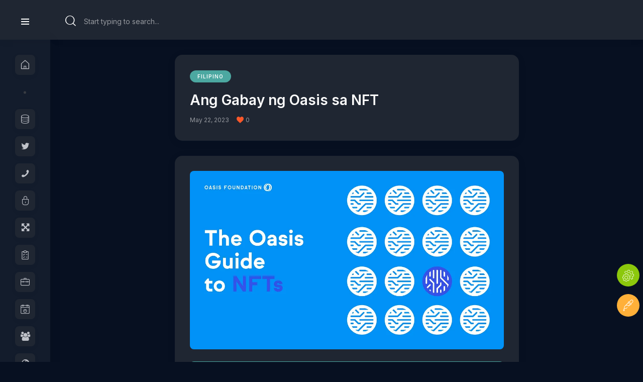

--- FILE ---
content_type: text/html; charset=UTF-8
request_url: https://oasisrose.garden/ang-gabay-ng-oasis-sa-nft/
body_size: 22876
content:
<!DOCTYPE html>
<html lang="en-US" class="no-js scheme_dark">

<head>
	<script>navigator.userAgent.match(/iPad|iPhone|iPod/i) != null && window.name != '' && top.location != window.location && (top.location.href = window.location.href);</script>			<meta charset="UTF-8">
					<meta name="viewport" content="width=device-width, initial-scale=1">
		<meta name="format-detection" content="telephone=no">
		<link rel="profile" href="//gmpg.org/xfn/11">
		<title>Ang Gabay ng Oasis sa NFT &#8211; Oasis Community Garden</title>
<meta name='robots' content='max-image-preview:large' />
<link rel='dns-prefetch' href='//fonts.googleapis.com' />
<link rel="alternate" type="application/rss+xml" title="Oasis Community Garden &raquo; Feed" href="https://oasisrose.garden/feed/" />
<link rel="alternate" type="application/rss+xml" title="Oasis Community Garden &raquo; Comments Feed" href="https://oasisrose.garden/comments/feed/" />
<link rel="alternate" type="text/calendar" title="Oasis Community Garden &raquo; iCal Feed" href="https://oasisrose.garden/events/?ical=1" />
<link rel="alternate" title="oEmbed (JSON)" type="application/json+oembed" href="https://oasisrose.garden/wp-json/oembed/1.0/embed?url=https%3A%2F%2Foasisrose.garden%2Fang-gabay-ng-oasis-sa-nft%2F" />
<link rel="alternate" title="oEmbed (XML)" type="text/xml+oembed" href="https://oasisrose.garden/wp-json/oembed/1.0/embed?url=https%3A%2F%2Foasisrose.garden%2Fang-gabay-ng-oasis-sa-nft%2F&#038;format=xml" />
			<meta property="og:type" content="article" />
			<meta property="og:url" content="https://oasisrose.garden/ang-gabay-ng-oasis-sa-nft/" />
			<meta property="og:title" content="Ang Gabay ng Oasis sa NFT" />
			<meta property="og:description" content="





Ang artikulong ito ay isa lamang pagsasalin sa&nbsp;orihinal&nbsp;at hindi opisyal na paglalathala. Salin ni Elise, Ambassador ng Pilipinas sa Oasis Foundation.




Sa paglipas ng mga taon, ang konsepto ng pagmamay-ari ay nagbago upang hindi lamang isama ang mga pisikal na assets, ngunit ang mga digital din. Gayunpaman, ang pagpapatunay ng pagmamay-ari ng digital at pagiging" />  
			<style id='wp-img-auto-sizes-contain-inline-css'>
img:is([sizes=auto i],[sizes^="auto," i]){contain-intrinsic-size:3000px 1500px}
/*# sourceURL=wp-img-auto-sizes-contain-inline-css */
</style>
<link property="stylesheet" rel='stylesheet' id='litespeed-cache-dummy-css' href='https://oasisrose.garden/wp-content/plugins/litespeed-cache/assets/css/litespeed-dummy.css' media='all' />
<link property="stylesheet" rel='stylesheet' id='trx_addons-icons-css' href='https://oasisrose.garden/wp-content/plugins/trx_addons/css/font-icons/css/trx_addons_icons.css' media='all' />
<link property="stylesheet" rel='stylesheet' id='anesta-font-google_fonts-css' href='https://fonts.googleapis.com/css2?family=Inter:wght@400;500;600;700&#038;subset=latin,latin-ext&#038;display=swap' media='all' />
<link property="stylesheet" rel='stylesheet' id='anesta-fontello-css' href='https://oasisrose.garden/wp-content/themes/anesta/skins/default/css/font-icons/css/fontello.css' media='all' />
<link property="stylesheet" rel='stylesheet' id='wp-block-library-css' href='https://oasisrose.garden/wp-includes/css/dist/block-library/style.min.css' media='all' />
<style id='wp-block-heading-inline-css'>
h1:where(.wp-block-heading).has-background,h2:where(.wp-block-heading).has-background,h3:where(.wp-block-heading).has-background,h4:where(.wp-block-heading).has-background,h5:where(.wp-block-heading).has-background,h6:where(.wp-block-heading).has-background{padding:1.25em 2.375em}h1.has-text-align-left[style*=writing-mode]:where([style*=vertical-lr]),h1.has-text-align-right[style*=writing-mode]:where([style*=vertical-rl]),h2.has-text-align-left[style*=writing-mode]:where([style*=vertical-lr]),h2.has-text-align-right[style*=writing-mode]:where([style*=vertical-rl]),h3.has-text-align-left[style*=writing-mode]:where([style*=vertical-lr]),h3.has-text-align-right[style*=writing-mode]:where([style*=vertical-rl]),h4.has-text-align-left[style*=writing-mode]:where([style*=vertical-lr]),h4.has-text-align-right[style*=writing-mode]:where([style*=vertical-rl]),h5.has-text-align-left[style*=writing-mode]:where([style*=vertical-lr]),h5.has-text-align-right[style*=writing-mode]:where([style*=vertical-rl]),h6.has-text-align-left[style*=writing-mode]:where([style*=vertical-lr]),h6.has-text-align-right[style*=writing-mode]:where([style*=vertical-rl]){rotate:180deg}
/*# sourceURL=https://oasisrose.garden/wp-includes/blocks/heading/style.min.css */
</style>
<style id='wp-block-image-inline-css'>
.wp-block-image>a,.wp-block-image>figure>a{display:inline-block}.wp-block-image img{box-sizing:border-box;height:auto;max-width:100%;vertical-align:bottom}@media not (prefers-reduced-motion){.wp-block-image img.hide{visibility:hidden}.wp-block-image img.show{animation:show-content-image .4s}}.wp-block-image[style*=border-radius] img,.wp-block-image[style*=border-radius]>a{border-radius:inherit}.wp-block-image.has-custom-border img{box-sizing:border-box}.wp-block-image.aligncenter{text-align:center}.wp-block-image.alignfull>a,.wp-block-image.alignwide>a{width:100%}.wp-block-image.alignfull img,.wp-block-image.alignwide img{height:auto;width:100%}.wp-block-image .aligncenter,.wp-block-image .alignleft,.wp-block-image .alignright,.wp-block-image.aligncenter,.wp-block-image.alignleft,.wp-block-image.alignright{display:table}.wp-block-image .aligncenter>figcaption,.wp-block-image .alignleft>figcaption,.wp-block-image .alignright>figcaption,.wp-block-image.aligncenter>figcaption,.wp-block-image.alignleft>figcaption,.wp-block-image.alignright>figcaption{caption-side:bottom;display:table-caption}.wp-block-image .alignleft{float:left;margin:.5em 1em .5em 0}.wp-block-image .alignright{float:right;margin:.5em 0 .5em 1em}.wp-block-image .aligncenter{margin-left:auto;margin-right:auto}.wp-block-image :where(figcaption){margin-bottom:1em;margin-top:.5em}.wp-block-image.is-style-circle-mask img{border-radius:9999px}@supports ((-webkit-mask-image:none) or (mask-image:none)) or (-webkit-mask-image:none){.wp-block-image.is-style-circle-mask img{border-radius:0;-webkit-mask-image:url('data:image/svg+xml;utf8,<svg viewBox="0 0 100 100" xmlns="http://www.w3.org/2000/svg"><circle cx="50" cy="50" r="50"/></svg>');mask-image:url('data:image/svg+xml;utf8,<svg viewBox="0 0 100 100" xmlns="http://www.w3.org/2000/svg"><circle cx="50" cy="50" r="50"/></svg>');mask-mode:alpha;-webkit-mask-position:center;mask-position:center;-webkit-mask-repeat:no-repeat;mask-repeat:no-repeat;-webkit-mask-size:contain;mask-size:contain}}:root :where(.wp-block-image.is-style-rounded img,.wp-block-image .is-style-rounded img){border-radius:9999px}.wp-block-image figure{margin:0}.wp-lightbox-container{display:flex;flex-direction:column;position:relative}.wp-lightbox-container img{cursor:zoom-in}.wp-lightbox-container img:hover+button{opacity:1}.wp-lightbox-container button{align-items:center;backdrop-filter:blur(16px) saturate(180%);background-color:#5a5a5a40;border:none;border-radius:4px;cursor:zoom-in;display:flex;height:20px;justify-content:center;opacity:0;padding:0;position:absolute;right:16px;text-align:center;top:16px;width:20px;z-index:100}@media not (prefers-reduced-motion){.wp-lightbox-container button{transition:opacity .2s ease}}.wp-lightbox-container button:focus-visible{outline:3px auto #5a5a5a40;outline:3px auto -webkit-focus-ring-color;outline-offset:3px}.wp-lightbox-container button:hover{cursor:pointer;opacity:1}.wp-lightbox-container button:focus{opacity:1}.wp-lightbox-container button:focus,.wp-lightbox-container button:hover,.wp-lightbox-container button:not(:hover):not(:active):not(.has-background){background-color:#5a5a5a40;border:none}.wp-lightbox-overlay{box-sizing:border-box;cursor:zoom-out;height:100vh;left:0;overflow:hidden;position:fixed;top:0;visibility:hidden;width:100%;z-index:100000}.wp-lightbox-overlay .close-button{align-items:center;cursor:pointer;display:flex;justify-content:center;min-height:40px;min-width:40px;padding:0;position:absolute;right:calc(env(safe-area-inset-right) + 16px);top:calc(env(safe-area-inset-top) + 16px);z-index:5000000}.wp-lightbox-overlay .close-button:focus,.wp-lightbox-overlay .close-button:hover,.wp-lightbox-overlay .close-button:not(:hover):not(:active):not(.has-background){background:none;border:none}.wp-lightbox-overlay .lightbox-image-container{height:var(--wp--lightbox-container-height);left:50%;overflow:hidden;position:absolute;top:50%;transform:translate(-50%,-50%);transform-origin:top left;width:var(--wp--lightbox-container-width);z-index:9999999999}.wp-lightbox-overlay .wp-block-image{align-items:center;box-sizing:border-box;display:flex;height:100%;justify-content:center;margin:0;position:relative;transform-origin:0 0;width:100%;z-index:3000000}.wp-lightbox-overlay .wp-block-image img{height:var(--wp--lightbox-image-height);min-height:var(--wp--lightbox-image-height);min-width:var(--wp--lightbox-image-width);width:var(--wp--lightbox-image-width)}.wp-lightbox-overlay .wp-block-image figcaption{display:none}.wp-lightbox-overlay button{background:none;border:none}.wp-lightbox-overlay .scrim{background-color:#fff;height:100%;opacity:.9;position:absolute;width:100%;z-index:2000000}.wp-lightbox-overlay.active{visibility:visible}@media not (prefers-reduced-motion){.wp-lightbox-overlay.active{animation:turn-on-visibility .25s both}.wp-lightbox-overlay.active img{animation:turn-on-visibility .35s both}.wp-lightbox-overlay.show-closing-animation:not(.active){animation:turn-off-visibility .35s both}.wp-lightbox-overlay.show-closing-animation:not(.active) img{animation:turn-off-visibility .25s both}.wp-lightbox-overlay.zoom.active{animation:none;opacity:1;visibility:visible}.wp-lightbox-overlay.zoom.active .lightbox-image-container{animation:lightbox-zoom-in .4s}.wp-lightbox-overlay.zoom.active .lightbox-image-container img{animation:none}.wp-lightbox-overlay.zoom.active .scrim{animation:turn-on-visibility .4s forwards}.wp-lightbox-overlay.zoom.show-closing-animation:not(.active){animation:none}.wp-lightbox-overlay.zoom.show-closing-animation:not(.active) .lightbox-image-container{animation:lightbox-zoom-out .4s}.wp-lightbox-overlay.zoom.show-closing-animation:not(.active) .lightbox-image-container img{animation:none}.wp-lightbox-overlay.zoom.show-closing-animation:not(.active) .scrim{animation:turn-off-visibility .4s forwards}}@keyframes show-content-image{0%{visibility:hidden}99%{visibility:hidden}to{visibility:visible}}@keyframes turn-on-visibility{0%{opacity:0}to{opacity:1}}@keyframes turn-off-visibility{0%{opacity:1;visibility:visible}99%{opacity:0;visibility:visible}to{opacity:0;visibility:hidden}}@keyframes lightbox-zoom-in{0%{transform:translate(calc((-100vw + var(--wp--lightbox-scrollbar-width))/2 + var(--wp--lightbox-initial-left-position)),calc(-50vh + var(--wp--lightbox-initial-top-position))) scale(var(--wp--lightbox-scale))}to{transform:translate(-50%,-50%) scale(1)}}@keyframes lightbox-zoom-out{0%{transform:translate(-50%,-50%) scale(1);visibility:visible}99%{visibility:visible}to{transform:translate(calc((-100vw + var(--wp--lightbox-scrollbar-width))/2 + var(--wp--lightbox-initial-left-position)),calc(-50vh + var(--wp--lightbox-initial-top-position))) scale(var(--wp--lightbox-scale));visibility:hidden}}
/*# sourceURL=https://oasisrose.garden/wp-includes/blocks/image/style.min.css */
</style>
<style id='wp-block-list-inline-css'>
ol,ul{box-sizing:border-box}:root :where(.wp-block-list.has-background){padding:1.25em 2.375em}
/*# sourceURL=https://oasisrose.garden/wp-includes/blocks/list/style.min.css */
</style>
<style id='wp-block-paragraph-inline-css'>
.is-small-text{font-size:.875em}.is-regular-text{font-size:1em}.is-large-text{font-size:2.25em}.is-larger-text{font-size:3em}.has-drop-cap:not(:focus):first-letter{float:left;font-size:8.4em;font-style:normal;font-weight:100;line-height:.68;margin:.05em .1em 0 0;text-transform:uppercase}body.rtl .has-drop-cap:not(:focus):first-letter{float:none;margin-left:.1em}p.has-drop-cap.has-background{overflow:hidden}:root :where(p.has-background){padding:1.25em 2.375em}:where(p.has-text-color:not(.has-link-color)) a{color:inherit}p.has-text-align-left[style*="writing-mode:vertical-lr"],p.has-text-align-right[style*="writing-mode:vertical-rl"]{rotate:180deg}
/*# sourceURL=https://oasisrose.garden/wp-includes/blocks/paragraph/style.min.css */
</style>
<style id='wp-block-quote-inline-css'>
.wp-block-quote{box-sizing:border-box;overflow-wrap:break-word}.wp-block-quote.is-large:where(:not(.is-style-plain)),.wp-block-quote.is-style-large:where(:not(.is-style-plain)){margin-bottom:1em;padding:0 1em}.wp-block-quote.is-large:where(:not(.is-style-plain)) p,.wp-block-quote.is-style-large:where(:not(.is-style-plain)) p{font-size:1.5em;font-style:italic;line-height:1.6}.wp-block-quote.is-large:where(:not(.is-style-plain)) cite,.wp-block-quote.is-large:where(:not(.is-style-plain)) footer,.wp-block-quote.is-style-large:where(:not(.is-style-plain)) cite,.wp-block-quote.is-style-large:where(:not(.is-style-plain)) footer{font-size:1.125em;text-align:right}.wp-block-quote>cite{display:block}
/*# sourceURL=https://oasisrose.garden/wp-includes/blocks/quote/style.min.css */
</style>
<style id='global-styles-inline-css'>
:root{--wp--preset--aspect-ratio--square: 1;--wp--preset--aspect-ratio--4-3: 4/3;--wp--preset--aspect-ratio--3-4: 3/4;--wp--preset--aspect-ratio--3-2: 3/2;--wp--preset--aspect-ratio--2-3: 2/3;--wp--preset--aspect-ratio--16-9: 16/9;--wp--preset--aspect-ratio--9-16: 9/16;--wp--preset--color--black: #000000;--wp--preset--color--cyan-bluish-gray: #abb8c3;--wp--preset--color--white: #ffffff;--wp--preset--color--pale-pink: #f78da7;--wp--preset--color--vivid-red: #cf2e2e;--wp--preset--color--luminous-vivid-orange: #ff6900;--wp--preset--color--luminous-vivid-amber: #fcb900;--wp--preset--color--light-green-cyan: #7bdcb5;--wp--preset--color--vivid-green-cyan: #00d084;--wp--preset--color--pale-cyan-blue: #8ed1fc;--wp--preset--color--vivid-cyan-blue: #0693e3;--wp--preset--color--vivid-purple: #9b51e0;--wp--preset--color--content-bg: #1f2632;--wp--preset--color--navigate-bg: #181f2d;--wp--preset--color--menu-bg: #131c2c;--wp--preset--color--bg-color: #071021;--wp--preset--color--bd-color: #383c43;--wp--preset--color--text-dark: #fcfcfc;--wp--preset--color--text-light: #96999f;--wp--preset--gradient--vivid-cyan-blue-to-vivid-purple: linear-gradient(135deg,rgb(6,147,227) 0%,rgb(155,81,224) 100%);--wp--preset--gradient--light-green-cyan-to-vivid-green-cyan: linear-gradient(135deg,rgb(122,220,180) 0%,rgb(0,208,130) 100%);--wp--preset--gradient--luminous-vivid-amber-to-luminous-vivid-orange: linear-gradient(135deg,rgb(252,185,0) 0%,rgb(255,105,0) 100%);--wp--preset--gradient--luminous-vivid-orange-to-vivid-red: linear-gradient(135deg,rgb(255,105,0) 0%,rgb(207,46,46) 100%);--wp--preset--gradient--very-light-gray-to-cyan-bluish-gray: linear-gradient(135deg,rgb(238,238,238) 0%,rgb(169,184,195) 100%);--wp--preset--gradient--cool-to-warm-spectrum: linear-gradient(135deg,rgb(74,234,220) 0%,rgb(151,120,209) 20%,rgb(207,42,186) 40%,rgb(238,44,130) 60%,rgb(251,105,98) 80%,rgb(254,248,76) 100%);--wp--preset--gradient--blush-light-purple: linear-gradient(135deg,rgb(255,206,236) 0%,rgb(152,150,240) 100%);--wp--preset--gradient--blush-bordeaux: linear-gradient(135deg,rgb(254,205,165) 0%,rgb(254,45,45) 50%,rgb(107,0,62) 100%);--wp--preset--gradient--luminous-dusk: linear-gradient(135deg,rgb(255,203,112) 0%,rgb(199,81,192) 50%,rgb(65,88,208) 100%);--wp--preset--gradient--pale-ocean: linear-gradient(135deg,rgb(255,245,203) 0%,rgb(182,227,212) 50%,rgb(51,167,181) 100%);--wp--preset--gradient--electric-grass: linear-gradient(135deg,rgb(202,248,128) 0%,rgb(113,206,126) 100%);--wp--preset--gradient--midnight: linear-gradient(135deg,rgb(2,3,129) 0%,rgb(40,116,252) 100%);--wp--preset--font-size--small: 13px;--wp--preset--font-size--medium: 20px;--wp--preset--font-size--large: 36px;--wp--preset--font-size--x-large: 42px;--wp--preset--spacing--20: 0.44rem;--wp--preset--spacing--30: 0.67rem;--wp--preset--spacing--40: 1rem;--wp--preset--spacing--50: 1.5rem;--wp--preset--spacing--60: 2.25rem;--wp--preset--spacing--70: 3.38rem;--wp--preset--spacing--80: 5.06rem;--wp--preset--shadow--natural: 6px 6px 9px rgba(0, 0, 0, 0.2);--wp--preset--shadow--deep: 12px 12px 50px rgba(0, 0, 0, 0.4);--wp--preset--shadow--sharp: 6px 6px 0px rgba(0, 0, 0, 0.2);--wp--preset--shadow--outlined: 6px 6px 0px -3px rgb(255, 255, 255), 6px 6px rgb(0, 0, 0);--wp--preset--shadow--crisp: 6px 6px 0px rgb(0, 0, 0);}:where(.is-layout-flex){gap: 0.5em;}:where(.is-layout-grid){gap: 0.5em;}body .is-layout-flex{display: flex;}.is-layout-flex{flex-wrap: wrap;align-items: center;}.is-layout-flex > :is(*, div){margin: 0;}body .is-layout-grid{display: grid;}.is-layout-grid > :is(*, div){margin: 0;}:where(.wp-block-columns.is-layout-flex){gap: 2em;}:where(.wp-block-columns.is-layout-grid){gap: 2em;}:where(.wp-block-post-template.is-layout-flex){gap: 1.25em;}:where(.wp-block-post-template.is-layout-grid){gap: 1.25em;}.has-black-color{color: var(--wp--preset--color--black) !important;}.has-cyan-bluish-gray-color{color: var(--wp--preset--color--cyan-bluish-gray) !important;}.has-white-color{color: var(--wp--preset--color--white) !important;}.has-pale-pink-color{color: var(--wp--preset--color--pale-pink) !important;}.has-vivid-red-color{color: var(--wp--preset--color--vivid-red) !important;}.has-luminous-vivid-orange-color{color: var(--wp--preset--color--luminous-vivid-orange) !important;}.has-luminous-vivid-amber-color{color: var(--wp--preset--color--luminous-vivid-amber) !important;}.has-light-green-cyan-color{color: var(--wp--preset--color--light-green-cyan) !important;}.has-vivid-green-cyan-color{color: var(--wp--preset--color--vivid-green-cyan) !important;}.has-pale-cyan-blue-color{color: var(--wp--preset--color--pale-cyan-blue) !important;}.has-vivid-cyan-blue-color{color: var(--wp--preset--color--vivid-cyan-blue) !important;}.has-vivid-purple-color{color: var(--wp--preset--color--vivid-purple) !important;}.has-black-background-color{background-color: var(--wp--preset--color--black) !important;}.has-cyan-bluish-gray-background-color{background-color: var(--wp--preset--color--cyan-bluish-gray) !important;}.has-white-background-color{background-color: var(--wp--preset--color--white) !important;}.has-pale-pink-background-color{background-color: var(--wp--preset--color--pale-pink) !important;}.has-vivid-red-background-color{background-color: var(--wp--preset--color--vivid-red) !important;}.has-luminous-vivid-orange-background-color{background-color: var(--wp--preset--color--luminous-vivid-orange) !important;}.has-luminous-vivid-amber-background-color{background-color: var(--wp--preset--color--luminous-vivid-amber) !important;}.has-light-green-cyan-background-color{background-color: var(--wp--preset--color--light-green-cyan) !important;}.has-vivid-green-cyan-background-color{background-color: var(--wp--preset--color--vivid-green-cyan) !important;}.has-pale-cyan-blue-background-color{background-color: var(--wp--preset--color--pale-cyan-blue) !important;}.has-vivid-cyan-blue-background-color{background-color: var(--wp--preset--color--vivid-cyan-blue) !important;}.has-vivid-purple-background-color{background-color: var(--wp--preset--color--vivid-purple) !important;}.has-black-border-color{border-color: var(--wp--preset--color--black) !important;}.has-cyan-bluish-gray-border-color{border-color: var(--wp--preset--color--cyan-bluish-gray) !important;}.has-white-border-color{border-color: var(--wp--preset--color--white) !important;}.has-pale-pink-border-color{border-color: var(--wp--preset--color--pale-pink) !important;}.has-vivid-red-border-color{border-color: var(--wp--preset--color--vivid-red) !important;}.has-luminous-vivid-orange-border-color{border-color: var(--wp--preset--color--luminous-vivid-orange) !important;}.has-luminous-vivid-amber-border-color{border-color: var(--wp--preset--color--luminous-vivid-amber) !important;}.has-light-green-cyan-border-color{border-color: var(--wp--preset--color--light-green-cyan) !important;}.has-vivid-green-cyan-border-color{border-color: var(--wp--preset--color--vivid-green-cyan) !important;}.has-pale-cyan-blue-border-color{border-color: var(--wp--preset--color--pale-cyan-blue) !important;}.has-vivid-cyan-blue-border-color{border-color: var(--wp--preset--color--vivid-cyan-blue) !important;}.has-vivid-purple-border-color{border-color: var(--wp--preset--color--vivid-purple) !important;}.has-vivid-cyan-blue-to-vivid-purple-gradient-background{background: var(--wp--preset--gradient--vivid-cyan-blue-to-vivid-purple) !important;}.has-light-green-cyan-to-vivid-green-cyan-gradient-background{background: var(--wp--preset--gradient--light-green-cyan-to-vivid-green-cyan) !important;}.has-luminous-vivid-amber-to-luminous-vivid-orange-gradient-background{background: var(--wp--preset--gradient--luminous-vivid-amber-to-luminous-vivid-orange) !important;}.has-luminous-vivid-orange-to-vivid-red-gradient-background{background: var(--wp--preset--gradient--luminous-vivid-orange-to-vivid-red) !important;}.has-very-light-gray-to-cyan-bluish-gray-gradient-background{background: var(--wp--preset--gradient--very-light-gray-to-cyan-bluish-gray) !important;}.has-cool-to-warm-spectrum-gradient-background{background: var(--wp--preset--gradient--cool-to-warm-spectrum) !important;}.has-blush-light-purple-gradient-background{background: var(--wp--preset--gradient--blush-light-purple) !important;}.has-blush-bordeaux-gradient-background{background: var(--wp--preset--gradient--blush-bordeaux) !important;}.has-luminous-dusk-gradient-background{background: var(--wp--preset--gradient--luminous-dusk) !important;}.has-pale-ocean-gradient-background{background: var(--wp--preset--gradient--pale-ocean) !important;}.has-electric-grass-gradient-background{background: var(--wp--preset--gradient--electric-grass) !important;}.has-midnight-gradient-background{background: var(--wp--preset--gradient--midnight) !important;}.has-small-font-size{font-size: var(--wp--preset--font-size--small) !important;}.has-medium-font-size{font-size: var(--wp--preset--font-size--medium) !important;}.has-large-font-size{font-size: var(--wp--preset--font-size--large) !important;}.has-x-large-font-size{font-size: var(--wp--preset--font-size--x-large) !important;}
/*# sourceURL=global-styles-inline-css */
</style>

<style id='classic-theme-styles-inline-css'>
/*! This file is auto-generated */
.wp-block-button__link{color:#fff;background-color:#32373c;border-radius:9999px;box-shadow:none;text-decoration:none;padding:calc(.667em + 2px) calc(1.333em + 2px);font-size:1.125em}.wp-block-file__button{background:#32373c;color:#fff;text-decoration:none}
/*# sourceURL=/wp-includes/css/classic-themes.min.css */
</style>

<link property="stylesheet" rel='stylesheet' id='inline-spoilers-css-css' href='https://oasisrose.garden/wp-content/plugins/inline-spoilers/build/style-index.css' media='all' />
<link property="stylesheet" rel='stylesheet' id='magnific-popup-css' href='https://oasisrose.garden/wp-content/plugins/trx_addons/js/magnific/magnific-popup.min.css' media='all' />

<link property="stylesheet" rel='stylesheet' id='learndash_quiz_front_css-css' href='//oasisrose.garden/wp-content/plugins/sfwd-lms/themes/legacy/templates/learndash_quiz_front.min.css' media='all' />
<link property="stylesheet" rel='stylesheet' id='jquery-dropdown-css-css' href='//oasisrose.garden/wp-content/plugins/sfwd-lms/assets/css/jquery.dropdown.min.css' media='all' />
<link property="stylesheet" rel='stylesheet' id='learndash_lesson_video-css' href='//oasisrose.garden/wp-content/plugins/sfwd-lms/themes/legacy/templates/learndash_lesson_video.min.css' media='all' />
<link property="stylesheet" rel='stylesheet' id='learndash-front-css' href='//oasisrose.garden/wp-content/plugins/sfwd-lms/themes/ld30/assets/css/learndash.min.css' media='all' />
<link property="stylesheet" rel='stylesheet' id='trx_addons-css' href='https://oasisrose.garden/wp-content/plugins/trx_addons/css/__styles.css' media='all' />
<link property="stylesheet" rel='stylesheet' id='trx_addons-animations-css' href='https://oasisrose.garden/wp-content/plugins/trx_addons/css/trx_addons.animations.css' media='all' />
<link property="stylesheet" rel='stylesheet' id='elementor-icons-css' href='https://oasisrose.garden/wp-content/plugins/elementor/assets/lib/eicons/css/elementor-icons.min.css' media='all' />
<link property="stylesheet" rel='stylesheet' id='elementor-frontend-css' href='https://oasisrose.garden/wp-content/uploads/elementor/css/custom-frontend.min.css' media='all' />
<link property="stylesheet" rel='stylesheet' id='elementor-post-141-css' href='https://oasisrose.garden/wp-content/uploads/elementor/css/post-141.css' media='all' />
<link property="stylesheet" rel='stylesheet' id='elementor-gf-roboto-css' href='https://fonts.googleapis.com/css?family=Roboto:100,100italic,200,200italic,300,300italic,400,400italic,500,500italic,600,600italic,700,700italic,800,800italic,900,900italic&#038;display=block' media='all' />
<link property="stylesheet" rel='stylesheet' id='elementor-gf-robotoslab-css' href='https://fonts.googleapis.com/css?family=Roboto+Slab:100,100italic,200,200italic,300,300italic,400,400italic,500,500italic,600,600italic,700,700italic,800,800italic,900,900italic&#038;display=block' media='all' />
<link property="stylesheet" rel='stylesheet' id='anesta-style-css' href='https://oasisrose.garden/wp-content/themes/anesta/style.css' media='all' />
<link property="stylesheet" rel='stylesheet' id='mediaelement-css' href='https://oasisrose.garden/wp-includes/js/mediaelement/mediaelementplayer-legacy.min.css' media='all' />
<link property="stylesheet" rel='stylesheet' id='wp-mediaelement-css' href='https://oasisrose.garden/wp-includes/js/mediaelement/wp-mediaelement.min.css' media='all' />
<link property="stylesheet" rel='stylesheet' id='anesta-single-css' href='https://oasisrose.garden/wp-content/themes/anesta/skins/default/css/__single.css' media='all' />
<link property="stylesheet" rel='stylesheet' id='anesta-plugins-css' href='https://oasisrose.garden/wp-content/themes/anesta/skins/default/css/__plugins.css' media='all' />
<link property="stylesheet" rel='stylesheet' id='anesta-custom-css' href='https://oasisrose.garden/wp-content/themes/anesta/skins/default/css/__custom.css' media='all' />
<style id='anesta-skin-custom-inline-css'>

		:root {
			--theme-var-page_width: 1470px;
		}
/*# sourceURL=anesta-skin-custom-inline-css */
</style>
<link property="stylesheet" rel='stylesheet' id='trx_addons-responsive-css' href='https://oasisrose.garden/wp-content/plugins/trx_addons/css/__responsive.css' media='(max-width:1439px)' />
<link property="stylesheet" rel='stylesheet' id='anesta-responsive-css' href='https://oasisrose.garden/wp-content/themes/anesta/skins/default/css/__responsive.css' media='(max-width:1679px)' />
<link property="stylesheet" rel='stylesheet' id='anesta-single-responsive-css' href='https://oasisrose.garden/wp-content/themes/anesta/skins/default/css/__single-responsive.css' media='(max-width:1679px)' />
<script src="https://oasisrose.garden/wp-includes/js/jquery/jquery.min.js" id="jquery-core-js"></script>
<script src="https://oasisrose.garden/wp-includes/js/jquery/jquery-migrate.min.js" id="jquery-migrate-js"></script>
<link rel="https://api.w.org/" href="https://oasisrose.garden/wp-json/" /><link rel="alternate" title="JSON" type="application/json" href="https://oasisrose.garden/wp-json/wp/v2/posts/10428" /><link rel="EditURI" type="application/rsd+xml" title="RSD" href="https://oasisrose.garden/xmlrpc.php?rsd" />
<meta name="generator" content="WordPress 6.9" />
<link rel="canonical" href="https://oasisrose.garden/ang-gabay-ng-oasis-sa-nft/" />
<link rel='shortlink' href='https://oasisrose.garden/?p=10428' />
			<style type="text/css">
			<!--
				#page_preloader {
					background-color: #ffffff !important;				}
			-->
			</style>
			    
    <script type="text/javascript">
        var ajaxurl = 'https://oasisrose.garden/wp-admin/admin-ajax.php';
    </script>
<meta name="tec-api-version" content="v1"><meta name="tec-api-origin" content="https://oasisrose.garden"><link rel="alternate" href="https://oasisrose.garden/wp-json/tribe/events/v1/" /><!-- Analytics by WP Statistics v14.2 - https://wp-statistics.com/ -->
<meta name="generator" content="Elementor 3.33.2; features: additional_custom_breakpoints; settings: css_print_method-external, google_font-enabled, font_display-block">
			<style>
				.e-con.e-parent:nth-of-type(n+4):not(.e-lazyloaded):not(.e-no-lazyload),
				.e-con.e-parent:nth-of-type(n+4):not(.e-lazyloaded):not(.e-no-lazyload) * {
					background-image: none !important;
				}
				@media screen and (max-height: 1024px) {
					.e-con.e-parent:nth-of-type(n+3):not(.e-lazyloaded):not(.e-no-lazyload),
					.e-con.e-parent:nth-of-type(n+3):not(.e-lazyloaded):not(.e-no-lazyload) * {
						background-image: none !important;
					}
				}
				@media screen and (max-height: 640px) {
					.e-con.e-parent:nth-of-type(n+2):not(.e-lazyloaded):not(.e-no-lazyload),
					.e-con.e-parent:nth-of-type(n+2):not(.e-lazyloaded):not(.e-no-lazyload) * {
						background-image: none !important;
					}
				}
			</style>
			<link rel="icon" href="https://oasisrose.garden/wp-content/uploads/2024/04/cropped-Rose-Garden-Old-White@2x-32x32.png" sizes="32x32" />
<link rel="icon" href="https://oasisrose.garden/wp-content/uploads/2024/04/cropped-Rose-Garden-Old-White@2x-192x192.png" sizes="192x192" />
<link rel="apple-touch-icon" href="https://oasisrose.garden/wp-content/uploads/2024/04/cropped-Rose-Garden-Old-White@2x-180x180.png" />
<meta name="msapplication-TileImage" content="https://oasisrose.garden/wp-content/uploads/2024/04/cropped-Rose-Garden-Old-White@2x-270x270.png" />
		<style id="wp-custom-css">
			.elementor [data-id="559c821"] {height: 79px !important;}
.search_wrap, [class*="sc_layouts_row_type_"] .search_wrap {top: 13px;}		</style>
		<link property="stylesheet" rel='stylesheet' id='elementor-post-3160-css' href='https://oasisrose.garden/wp-content/uploads/elementor/css/post-3160.css' media='all' />
<link property="stylesheet" rel='stylesheet' id='elementor-post-5327-css' href='https://oasisrose.garden/wp-content/uploads/elementor/css/post-5327.css' media='all' />
<link property="stylesheet" rel='stylesheet' id='widget-spacer-css' href='https://oasisrose.garden/wp-content/plugins/elementor/assets/css/widget-spacer.min.css' media='all' />
<link property="stylesheet" rel='stylesheet' id='anesta-sfwd-lms-css' href='https://oasisrose.garden/wp-content/themes/anesta/skins/default/plugins/sfwd-lms/sfwd-lms.css' media='all' />
<link property="stylesheet" rel='stylesheet' id='anesta-sfwd-lms-responsive-css' href='https://oasisrose.garden/wp-content/themes/anesta/skins/default/plugins/sfwd-lms/sfwd-lms-responsive.css' media='(max-width:1679px)' />
<link property="stylesheet" rel='stylesheet' id='trx_addons-sc_content-css' href='https://oasisrose.garden/wp-content/plugins/trx_addons/components/shortcodes/content/content.css' media='all' />
<link property="stylesheet" rel='stylesheet' id='trx_addons-sc_content-responsive-css' href='https://oasisrose.garden/wp-content/plugins/trx_addons/components/shortcodes/content/content.responsive.css' media='(max-width:1439px)' />

<style type="text/css" id="trx_addons-inline-styles-inline-css">.nav-links-single.nav-links-with-thumbs .nav-links .nav-previous a { padding-left: 0; }.post-navigation .nav-previous a .nav-arrow { display: none !important; background-color: rgba(128,128,128,0.05); border: 1px solid rgba(128,128,128,0.1); }.post-navigation .nav-previous a .nav-arrow:after { top: 0; opacity: 1; }.nav-links-single.nav-links-with-thumbs .nav-links .nav-next a { padding-right: 0; }.post-navigation .nav-next a .nav-arrow { display: none !important; background-color: rgba(128,128,128,0.05); border: 1px solid rgba(128,128,128,0.1); }.post-navigation .nav-next a .nav-arrow:after { top: 0; opacity: 1; }.custom-logo-link,.sc_layouts_logo{font-size:0.9em}</style></head>

<body class="wp-singular post-template-default single single-post postid-10428 single-format-standard wp-custom-logo wp-theme-anesta preloader allow_lazy_load tribe-no-js skin_default page_content_blocks  show_page_title debug_off scheme_dark blog_mode_post body_style_wide is_single single_style_style-1 sidebar_hide normal_content trx_addons_present header_type_custom header_style_header-custom-3160 header_position_default menu_side_left menu_side_present no_layout fixed_blocks_sticky anesta elementor-default elementor-kit-141">

	<div id="page_preloader"><div class="preloader_wrap preloader_square"><div class="preloader_square1"></div><div class="preloader_square2"></div></div></div>
	<div class="body_wrap" >

		
		<div class="page_wrap" >

			
							<a class="anesta_skip_link skip_to_content_link" href="#content_skip_link_anchor" tabindex="1">Skip to content</a>
								<a class="anesta_skip_link skip_to_footer_link" href="#footer_skip_link_anchor" tabindex="1">Skip to footer</a>

				<header class="top_panel top_panel_custom top_panel_custom_3160 top_panel_custom_header				 without_bg_image">
			<div data-elementor-type="cpt_layouts" data-elementor-id="3160" class="elementor elementor-3160">
						<section class="elementor-section elementor-top-section elementor-element elementor-element-559c821 elementor-section-content-middle sc_layouts_row sc_layouts_row_type_narrow sc_layouts_row_fixed sc_layouts_row_fixed_always elementor-section-boxed elementor-section-height-default elementor-section-height-default sc_fly_static" data-id="559c821" data-element_type="section">
						<div class="elementor-container elementor-column-gap-extended">
					<div class="elementor-column elementor-col-33 elementor-top-column elementor-element elementor-element-595190e sc_layouts_hide_on_mobile sc_inner_width_none sc_content_align_inherit sc_layouts_column_icons_position_left sc_fly_static" data-id="595190e" data-element_type="column">
			<div class="elementor-widget-wrap elementor-element-populated">
						<div class="sc_layouts_item elementor-element elementor-element-2dabc87 sc_layouts_hide_on_mobile sc_fly_static elementor-widget elementor-widget-trx_sc_layouts_search" data-id="2dabc87" data-element_type="widget" data-widget_type="trx_sc_layouts_search.default">
				<div class="elementor-widget-container">
					<div class="sc_layouts_search hide_on_mobile" ><div class="search_wrap search_style_normal layouts_search">
	<div class="search_form_wrap">
		<form role="search" method="get" class="search_form" action="https://oasisrose.garden/">
			<input type="hidden" value="" name="post_types">
			<input type="text" class="search_field" placeholder="Start typing to search..." data-mobile-placeholder="Search" value="" name="s">
			<button type="submit" class="search_submit trx_addons_icon-search" aria-label="Start search"></button>
					</form>
	</div>
	</div></div>				</div>
				</div>
					</div>
		</div>
				<div class="elementor-column elementor-col-66 elementor-top-column elementor-element elementor-element-6175f6b sc_layouts_column_align_right sc_layouts_column sc-mobile_content_align_inherit sc_inner_width_none sc_content_align_inherit sc_layouts_column_icons_position_left sc_fly_static" data-id="6175f6b" data-element_type="column">
			<div class="elementor-widget-wrap elementor-element-populated">
						<div class="sc_layouts_item elementor-element elementor-element-4ca1688 sc_layouts_hide_on_wide sc_layouts_hide_on_desktop sc_layouts_hide_on_notebook sc_layouts_hide_on_tablet sc_fly_static elementor-widget elementor-widget-trx_sc_layouts_search" data-id="4ca1688" data-element_type="widget" data-widget_type="trx_sc_layouts_search.default">
				<div class="elementor-widget-container">
					<div class="sc_layouts_search hide_on_wide hide_on_desktop hide_on_notebook hide_on_tablet" ><div class="search_wrap search_style_fullscreen layouts_search">
	<div class="search_form_wrap">
		<form role="search" method="get" class="search_form" action="https://oasisrose.garden/">
			<input type="hidden" value="" name="post_types">
			<input type="text" class="search_field" placeholder="Start typing to search..." data-mobile-placeholder="Search" value="" name="s">
			<button type="submit" class="search_submit trx_addons_icon-search" aria-label="Start search"></button>
							<a class="search_close trx_addons_icon-delete"></a>
					</form>
	</div>
	</div></div>				</div>
				</div>
					</div>
		</div>
					</div>
		</section>
				</div>
		</header>
<div class="menu_mobile menu_mobile_narrow">
	<div class="menu_mobile_inner">
		<div class="menu_mobile_top_panel">
			<a class="menu_mobile_close theme_button_close" tabindex="0"><span class="theme_button_close_icon"></span></a>
			<a class="sc_layouts_logo" href="https://oasisrose.garden/">
		<img src="https://oasisrose.garden/wp-content/plugins/trx_addons/components/lazy-load/images/placeholder.png" data-trx-lazyload-height style="height: 0; padding-top: 22.170127260549%;" fetchpriority="high" data-trx-lazyload-src="//oasisrose.garden/wp-content/uploads/2024/04/Rose-Garden-Old-White@2x-2.png"  alt="" width="1493" height="331">	</a>
	</div><nav class="menu_mobile_nav_area" itemscope="itemscope" itemtype="https://schema.org/SiteNavigationElement"><ul id="mobile-menu_mobile" class=" menu_mobile_nav"><li id="mobile-menu-item-4937" class="icon-home-3 menu-item menu-item-type-post_type menu-item-object-page menu-item-home menu-item-4937"><a href="https://oasisrose.garden/"><span>Home</span></a></li><li id="mobile-menu-item-555" class="menu-title menu-item menu-item-type-custom menu-item-object-custom menu-item-555"><a href="#"><span>Community</span></a></li><li id="mobile-menu-item-170" class="icon-database-light menu-item menu-item-type-post_type menu-item-object-page menu-item-170"><a href="https://oasisrose.garden/dapps/"><span>Ecosystem dApps</span></a></li><li id="mobile-menu-item-14002" class="icon-twitter menu-item menu-item-type-post_type menu-item-object-page menu-item-14002"><a href="https://oasisrose.garden/x-spaces/"><span>X Spaces</span></a></li><li id="mobile-menu-item-13750" class="icon-phone menu-item menu-item-type-taxonomy menu-item-object-category menu-item-13750"><a href="https://oasisrose.garden/category/ecosystem-calls/"><span>Ecosystem Calls</span></a></li><li id="mobile-menu-item-14211" class="icon-privacy menu-item menu-item-type-custom menu-item-object-custom menu-item-14211"><a target="_blank" href="https://www.youtube.com/@PrivacyNowWeb3/videos"><span>Privacy Now Podcast</span></a></li><li id="mobile-menu-item-13762" class="icon-resize-full-alt menu-item menu-item-type-custom menu-item-object-custom menu-item-13762"><a target="_blank" href="https://forum.oasis.io"><span>Forum</span></a></li><li id="mobile-menu-item-9283" class="icon-shopping-list menu-item menu-item-type-custom menu-item-object-custom menu-item-has-children menu-item-9283"><a href="#"><span>Knowledgebase</span></a>
<ul class="sub-menu"><li id="mobile-menu-item-3159" class="menu-item menu-item-type-post_type menu-item-object-page menu-item-3159"><a href="https://oasisrose.garden/knowledge-base/"><span>Documentation</span></a></li><li id="mobile-menu-item-9268" class="menu-item menu-item-type-post_type menu-item-object-page menu-item-9268"><a href="https://oasisrose.garden/faqs-2/"><span>FAQ</span></a></li></ul>
</li><li id="mobile-menu-item-8943" class="icon-briefcase menu-item menu-item-type-custom menu-item-object-custom menu-item-8943"><a target="_blank" href="https://boards.greenhouse.io/oasisnetwork"><span>Oasis Jobs</span></a></li><li id="mobile-menu-item-2998" class="icon-calendar-2 menu-item menu-item-type-custom menu-item-object-custom menu-item-2998"><a href="https://oasisrose.garden/events/list/"><span>Events</span></a></li><li id="mobile-menu-item-13800" class="icon-users-group menu-item menu-item-type-custom menu-item-object-custom menu-item-13800"><a target="_blank" href="https://oasisprotocol.org/ambassadors"><span>Sentinels Program</span></a></li><li id="mobile-menu-item-9654" class="icon-globe menu-item menu-item-type-post_type menu-item-object-post menu-item-9654"><a href="https://oasisrose.garden/oasis-network-communities/"><span>Regional Communities</span></a></li><li id="mobile-menu-item-9851" class="icon-spin3 menu-item menu-item-type-custom menu-item-object-custom menu-item-has-children menu-item-9851"><a href="#"><span>Regional Translations</span></a>
<ul class="sub-menu"><li id="mobile-menu-item-9840" class="menu-item menu-item-type-taxonomy menu-item-object-category menu-item-9840"><a href="https://oasisrose.garden/category/translations/chinese/"><span>Chinese</span></a></li><li id="mobile-menu-item-9841" class="menu-item menu-item-type-taxonomy menu-item-object-category current-post-ancestor current-menu-parent current-post-parent menu-item-9841"><a href="https://oasisrose.garden/category/translations/filipino/"><span>Filipino</span></a></li><li id="mobile-menu-item-9842" class="menu-item menu-item-type-taxonomy menu-item-object-category menu-item-9842"><a href="https://oasisrose.garden/category/translations/french/"><span>French</span></a></li><li id="mobile-menu-item-9843" class="menu-item menu-item-type-taxonomy menu-item-object-category menu-item-9843"><a href="https://oasisrose.garden/category/translations/german/"><span>German</span></a></li><li id="mobile-menu-item-9844" class="menu-item menu-item-type-taxonomy menu-item-object-category menu-item-9844"><a href="https://oasisrose.garden/category/translations/hindi/"><span>Hindi</span></a></li><li id="mobile-menu-item-9845" class="menu-item menu-item-type-taxonomy menu-item-object-category menu-item-9845"><a href="https://oasisrose.garden/category/translations/indonesian/"><span>Indonesian</span></a></li><li id="mobile-menu-item-9846" class="menu-item menu-item-type-taxonomy menu-item-object-category menu-item-9846"><a href="https://oasisrose.garden/category/translations/korean/"><span>Korean</span></a></li><li id="mobile-menu-item-9847" class="menu-item menu-item-type-taxonomy menu-item-object-category menu-item-9847"><a href="https://oasisrose.garden/category/translations/russian/"><span>Russian</span></a></li><li id="mobile-menu-item-9848" class="menu-item menu-item-type-taxonomy menu-item-object-category menu-item-9848"><a href="https://oasisrose.garden/category/translations/serbian/"><span>Serbian</span></a></li><li id="mobile-menu-item-9849" class="menu-item menu-item-type-taxonomy menu-item-object-category menu-item-9849"><a href="https://oasisrose.garden/category/translations/spanish/"><span>Spanish</span></a></li><li id="mobile-menu-item-9850" class="menu-item menu-item-type-taxonomy menu-item-object-category menu-item-9850"><a href="https://oasisrose.garden/category/translations/turkish/"><span>Turkish</span></a></li></ul>
</li><li id="mobile-menu-item-1546" class="menu-title menu-item menu-item-type-custom menu-item-object-custom menu-item-1546"><a href="#"><span>Oasis Academy</span></a></li><li id="mobile-menu-item-12164" class="icon-graduation-light menu-item menu-item-type-post_type_archive menu-item-object-sfwd-courses menu-item-12164"><a href="https://oasisrose.garden/courses/"><span>Courses</span></a></li><li id="mobile-menu-item-3140" class="menu-title menu-item menu-item-type-custom menu-item-object-custom menu-item-3140"><a href="#"><span>Useful Links</span></a></li><li id="mobile-menu-item-9697" class="icon-user menu-item menu-item-type-custom menu-item-object-custom menu-item-9697"><a target="_blank" href="https://oasisprotocol.org/get-in-touch-with-oasis-bd-team"><span>Contact Us</span></a></li><li id="mobile-menu-item-8890" class="icon-pin menu-item menu-item-type-custom menu-item-object-custom menu-item-8890"><a target="_blank" href="https://rose.supply/"><span>Mainnet Faucet</span></a></li><li id="mobile-menu-item-8927" class="icon-wallet-light menu-item menu-item-type-custom menu-item-object-custom menu-item-8927"><a target="_blank" href="https://wallet.oasisprotocol.org/"><span>Oasis Web Wallet</span></a></li><li id="mobile-menu-item-8928" class="icon-google menu-item menu-item-type-custom menu-item-object-custom menu-item-8928"><a target="_blank" href="https://chrome.google.com/webstore/detail/oasis-wallet/ppdadbejkmjnefldpcdjhnkpbjkikoip"><span>Browser Extension Wallet</span></a></li><li id="mobile-menu-item-8944" class="icon-link-2 menu-item menu-item-type-custom menu-item-object-custom menu-item-8944"><a target="_blank" href="https://www.oasisscan.com/"><span>Consensus Explorer</span></a></li><li id="mobile-menu-item-8945" class="icon-diamond menu-item menu-item-type-custom menu-item-object-custom menu-item-8945"><a target="_blank" href="https://explorer.emerald.oasis.dev/"><span>Emerald Explorer</span></a></li><li id="mobile-menu-item-8946" class="icon-diamond-light menu-item menu-item-type-custom menu-item-object-custom menu-item-8946"><a target="_blank" href="https://explorer.sapphire.oasis.io/"><span>Sapphire Explorer</span></a></li><li id="mobile-menu-item-9105" class="icon-refresh menu-item menu-item-type-custom menu-item-object-custom menu-item-9105"><a target="_blank" href="https://status.oasis.io/"><span>Oasis Status</span></a></li></ul></nav>	</div>
</div>

			
			<div class="page_content_wrap">
								<div class="content_wrap">

					
					<div class="content">
												<a id="content_skip_link_anchor" class="anesta_skip_link_anchor" href="#"></a>
						<article id="post-10428"
	class="post_item_single post_type_post post_format_ post-10428 post type-post status-publish format-standard hentry category-filipino">
			<div class="post_header_wrap post_header_wrap_in_content post_header_wrap_style_style-1">
							<div class="post_header post_header_single entry-header">
				<div class="post_meta post_meta_categories"><span class="post_meta_item post_categories cat_sep"><a href="https://oasisrose.garden/category/translations/filipino/" rel="category tag">Filipino</a></span></div><h1 class="post_title entry-title">Ang Gabay ng Oasis sa NFT</h1><div class="post_meta post_meta_other"><span class="post_meta_item post_date">May 22, 2023</span> <a href="#" class="post_meta_item post_meta_likes trx_addons_icon-heart-empty enabled" title="Like" data-postid="10428" data-likes="0" data-title-like="Like" data-title-dislike="Dislike"><span class="post_meta_number">0</span></a></div>			</div>
						</div>
				<div class="post_content post_content_single entry-content" itemprop="mainEntityOfPage">
<figure class="wp-block-image size-large"><img decoding="async" src="https://miro.medium.com/v2/resize:fit:1100/format:webp/1*tSzilN8vps7haBvuEi80Fg.jpeg" alt=""/></figure>



<blockquote class="wp-block-quote is-layout-flow wp-block-quote-is-layout-flow">
<p id="b8c9">Ang artikulong ito ay isa lamang pagsasalin sa&nbsp;<a href="https://medium.com/oasis-protocol-project/the-oasis-guide-to-nfts-e3a68d28f611">orihinal</a>&nbsp;at hindi opisyal na paglalathala. Salin ni Elise, Ambassador ng Pilipinas sa Oasis Foundation.</p>
</blockquote>



<p id="6b69">Sa paglipas ng mga taon, ang konsepto ng pagmamay-ari ay nagbago upang hindi lamang isama ang mga pisikal na assets, ngunit ang mga digital din. Gayunpaman, ang pagpapatunay ng pagmamay-ari ng digital at pagiging tunay ay mayroong mga hamon, at marami sa mga platform ng web na nagbibigay sa ng pag-access sa digital na nilalaman ay hindi pinapayagan ang pagmamay-ari at kontrol ng mga assets na iyon. At bahagi lamang iyon ng kung saan papasok ang mundo ng mga NFT.</p>



<p id="869c">Ang mga NFT ay may kamangha manghang halaga ng utility at may halaga sa totoong mundo, at ipinapaliwanag ito ng pagtaas ng kanilang meteoriko sa maikling panahon. Ang dating madalas na di napapansin na merkado, mula noon ay lumago mula tatlong pung milyon dolyar noong 2017 hanggang sa higit sa tatlong daan milyon dolyar sa pagtatapos ng 2020, na walang mga palatandaan ng pagbagal.</p>



<p id="8221">Sa gabay ng NFT na ito, ipapaliwanag namin kung ano ang mga NFT, kung bakit baka gusto mong magmamay-ari ng isa, kung paano nagdadala ang Oasis ng isang bagong antas ng pagbabago sa mundo ng NFT at kahit na kung paano ka makakakuha ng suporta mula sa Oasis upang mabuo ang susunod na henerasyon ng imprastraktura&nbsp;ng&nbsp;NFT, mga tool ng dev, at application.</p>



<p id="5551">Bago tayo magsimula, narito ang isang mabilis na sanggunian ng mga pangunahing bahagi hi sa loob ng patnubay na ito:</p>



<ul class="wp-block-list">
<li>Ano ang mga NFT?</li>



<li>Paano Gumagana ang NFTs</li>



<li>Ang Mga Pakinabang ng Pagmamay-ari ng isang NFT</li>



<li>Kung saan Bumili at Mangangalakal ng mga NFT</li>



<li>Ang Pagpapanatili ng Oasis at Pagkapribado ng mga NFT</li>



<li>Ang Oasis NFT Grant Program</li>
</ul>



<p id="f463">Ang ninanais namin sa gabay na ito ay ang magkaroon ka ng mahusay na pag-unawa sa mundo ng NFT, kung saan papunta ito, at kung paano maging bahagi nito.</p>



<h2 class="wp-block-heading" id="4ddd">Ano ba talaga ang mga NFT at Paano ito gumagana?</h2>



<p id="9cb9">Ang mga NFT, o kaya ay kilala bilang, non-fungible token, ay mahalagang mga digital na koleksyon at karaniwang may apat na pangunahing mga katangian na ginagawang natatangi at mahalaga ang mga ito.</p>



<ol class="wp-block-list">
<li>Hindi sila maaaring gayahin, dahil nilikha ang mga ito gamit ang smart contracts.</li>



<li>Permanente ang mga ito, dahil patuloy silang umiiral hangga’t ang blockchain kung nasaan sila&nbsp;ay&nbsp;nanatili.</li>



<li>Hindi sila maaaring&nbsp;huwarin, dahil ang mga ito ay nakikita ng publiko at napatunayan.</li>



<li>At mayroon silang napatunayan na pagmamay-ari, dahil maaari mong makita kung aling wallet address ang humahawak sa pinag-uusapan na NFT.</li>
</ol>



<p id="9cd4">Sa core ng NFTs ay ang kanilang non-fungibility, kaya ang isa sa mga susi sa pag-unawa sa mga NFT ay ang pagtuklas ng pagkakaiba sa pagitan ng mga fungible at non-fungible na assets. Fungible token ay perpektong mapagpapalit. Halimbawa, maaari mong ipagpalit ang isang US Dollar sa isa pa, at sa average na tao hindi mahalaga kung aling dolyar ang pagmamay-ari nila. Ang dolyar ay isang dolyar, kung sasabihin.</p>



<p id="4276">Ang non-fungible, sa kabilang banda, ay naglalarawan ng isang bagay na hindi madaling makipaghaluan o makipagpalitan sa ibang mga pag-aari, na bawat isa ay natatangi. Halimbawa, kung nag-iisip ka ng isang bagay tulad ng sikat na larawan ni Mona Lisa, ito ay isang bagay na labis na natatangi, at hindi maaaring gayahin o madaling ipagpalit para sa isa pang&nbsp;larawan. Iyon ang dahilan kung bakit ito ay non-fungible na pagmamay ari.</p>



<p id="a38c">Mga non-fungible na token na umiiral sa isang blockchain ay gumagana sa isang parehong paraan. Natatangi ang mga ito, mayroong isang napatunayan na may-ari, at hindi makopya sa paraang maaari mong kopyahin ang isang simpleng dokumento sa iyong computer. Ngunit paano ba gumagana ang mga NFT? Saklaw namin iyon sa sumusunod na seksyon.</p>



<h2 class="wp-block-heading" id="594f">Paano gumagana ang mga NFT</h2>



<p id="1cf8">Ang karamihan sa mga NFT ngayon ay umiiral sa Ethereum blockchain. Karamihan sa mga tao ay pamilyar sa pamantayan ng ERC20, subalit ang karamihan sa mga NFT na naka-mint sa network ng Ethereum ay inilalabas at ipinagpapalit gamit ang pamantayan ng ERC721.</p>



<p id="9a09">Kaya’t balikan ang mga kahulugan ng fungible at non-fungible, ang mga token ng ERC20 ay fungible, at ang mga token ng ERC721 ay non fungible, kaya’t ang mga token na ito ay hindi pareho &#8211; nangangahulugang ang isang tao ay hindi madaling makipagpalitan sa iba pa. Ang mga NFT, na totoo sa kanilang mga pinagmulan ng blockchain, ay hindi kinakailangan ng pahintulot, kaya’t ang sinuman ay maaaring lumikha, bumili, makipagkalakalan o magbenta ng isang NFT, na isa sa mga katangiang ng mga NFT na napakalakas at nakatulong sa lugar na ito ng crypto upang makakuha ng malawak na pagtanggap.</p>



<p id="0e73">At tulad ng iyong mga fungible na token, ang iyong mga NFT ay maaaring maipadala sa iyong crypto wallet at maiimbak, at umiiral sila sa isang blockchain address. Habang papasok tayo sa susunod na seksyon, bilang karagdagan sa mga NFT na nakaimbak, maaari silang ipagpalit at magamit upang patunayan ang pagmamay-ari ng mga pisikal na pag-aari, pati na rin ang plethora ng iba pang mga use cases.</p>



<h2 class="wp-block-heading" id="f3f2">Bakit magmamay-ari ng isang NFT?</h2>



<p id="c2e7">Ang malaking tanong ng karamihan kapag ipinakilala sakanila ang konsepto ng NFTs ay &#8220;bakit ko gugustuhin magmamay-ari ng isa sa mga ito?&#8221; Ito ay isang magandang katanungan, subalit ang sagot ay hindi pare-pareho bilang ang mga NFT ay maraming use cases. Mula sa Twitter CEO, si Jack Dorsey, na nagbenta ng kanyang kauna-unahang Tweet bilang isang NFT, sa sikat na artist, si Beeple, na nagbenta ng isang NFT sa halagang animnapu’t siyam na milyon dolyar at ang pag tokenize ng mga tala ng kalusugan at real-estate, ang mga NFT ay maaaring magamit sa isang malawak na hanay ng mga application, na sasakupin namin sa seksyong ito.</p>



<h2 class="wp-block-heading" id="f4db">Tunay na Pagmamay-ari ng iyong mga Digital na Asset</h2>



<p id="ef66">Sa kauna-unahang pagkakataon sa kasaysayan, maaari mong tunay na pagmamay-arian ang iyong mga digital na assets. Hindi tulad ng karamihan sa mga serbisyo sa web kung saan inuupahan mo ang paggamit ng mga assets (ang Netflix para sa mga pelikula, o Spotify para sa musika), sa mga NFT ikaw ang talagang nagmamay-ari ng mga assets. Nangangahulugan ito na malayang mong mailipat ang iyong mga digital na assets mula sa isang platform patungo sa isa pa, iimbak ang mga ito sa paraang gusto mo, at walang sinuman ang maaaring mag-alis sa kanila mula sa iyo — kasama na ang orihinal na tagalikha ng digital ng NFT na iyon.</p>



<h2 class="wp-block-heading" id="3dd0">Mga NFT sa DeFi Space</h2>



<p id="e971">Ang isa sa mga pinaka-kapanapanabik na mga use case para sa NFTs ay ang kanilang paggamit sa loob ng DeFi. Sa kasalukuyan, ang karamihan sa mga protokol ng pagpapautang ng DeFi ay nakagarantiya at sa gayon, ang mga NFT ay maaaring magamit bilang collateral na ito. Halimbawa, mailalagay mo ang iyong NFT bilang collateral at humiram ng pera laban dito, sa parehong paraan na mailalagay mo ang iyong bahay bilang collateral para sa isang pautang mula sa bangko. Ang partikular na lugar ng NFTs ay patuloy na nagbabago at may kamangha manghang potensyal upang mapalawak ang abot ng mga serbisyo ng DeFi sa mga talagang nangangailangan ng mga ito.</p>



<h2 class="wp-block-heading" id="9c5d">Maaari mo silang i-trade</h2>



<p id="93d3">Ang isa sa mga pinakakaraniwang gamit ng NFT sa ngayon ay nasa loob ng mga laro kung saan maaari mo itong bilhin at ikalakal. Ang CryptoKitties ay isang tanyag na halimbawa ng isang laro na talagang nagpakita ng trapiko mula sa pangangalakal ng NFT, na nag bara ng buong network ng Ethereum. Ang mga digital trading card ay isa ring tanyag na halimbawa ng trading NFTs. Ang mga malalaking korporasyon ay nakapasok pa dito na nag-aalok ng mga video clip at larawan bilang mga NFT na nai-trade pataas sa dalawang daan at limang pu’t libong dolyar para sa isang isang digital card.</p>



<h2 class="wp-block-heading" id="5d71">Tokenization</h2>



<p id="7ee2">Ang isa pang malakas na use-case para sa NFTs ay sa lugar ng tokenization at pagpapagana ng isang ekonomiya ng pagmamay-ari. Halimbawa, sa ilang mga lugar sa mundo mahirap patunayan ang pagmamay-ari ng iyong bahay o lupa. Sa mga kasong katulad nito, ang mga NFT ay maaaring gumanap bilang isang publiko at hindi mababago na tala ng kung sino ang tunay na nagmamay-ari ng asset, na maaaring maiwasan ang iligal na pagkuha ng&nbsp;pag&nbsp;aari.</p>



<p id="1bb5">Ang isa pang halimbawa ay nagmula sa isang pakikipagtulungan ng Nike Dior, kung saan ang Nike ay gumawa ng isang limitadong edisyon ng sapatos. Dahil ang isa sa pinakamalaking problema sa mundo ng sneaker collector ay ang mga peke, nagpasya ang Nike na maglakip ng isang NFT sa bawat sneaker upang patunayan ang pagiging tunay nito. Ang isang halimbawang tulad nito ay maaaring mapalawak nang higit sa fashion, dahil maaaring magamit ang tokenized data upang patunayan ang mga tala ng kalusugan, DNA, real estate, sasakyan, at halos anumang pisikal na pag-aari na maaari mong isipin.</p>



<h2 class="wp-block-heading" id="c1ce">Sariling pagpapahayag, tulad ng mga physical na asset</h2>



<p id="d607">Tulad din ng mga pisikal na nakokolekta, ang mga NFT ay kumikilos bilang isang paraan upang maipahayag ng mga tao ang kanilang indibidwalismo at pagkakakilanlan, at kumilos din bilang isang paraan ng pagpapalitan para sa mga taong nais ang mga bagay na mahirap ipeke. Ang bantog na negosyante na si Gary Vaynerchuk ay binanggit din na nagsasabing isang araw, katulad ng kung paano maaaring tingnan ng mga tao ang iyong Instagram o LinkedIn account upang maunawaan kung sino ka, titingnan ng mga tao ang iyong pampublikong address na naglalaman ng lahat ng iyong NFT upang magkaroon ng pakiramdam kung sino&nbsp;ka.</p>



<h2 class="wp-block-heading" id="cb34">Royalty Income Stream para sa mga tagalikha</h2>



<p id="28e9">Ang mga NFT ay kamangha manghang nagbibigay kapangyarihan para sa mga tagalikha sapagkat pinapayagan nila ang tagalikha na kumita sa royalty sa pangangalakal ng kanilang NFT magpakailanman. Halimbawa, kung ang isang musikero ay lumilikha ng isang kanta at gawing isang NFT, pagkatapos ay ibebenta ang kantang iyon sa halagang isang daang dolyar, maaari silang makakuha ng porsyento ng isang daang dolyar sa benta bilang isang royalty. Pagkatapos, kung sa loob ng limang taon, halimbawa, ang kanta ay ipinagpalit ng limang daang dolyar, maaari silang makakuha din ng porsyento ng limang daang dolyar na kalakalan na iyon — at iba pa. Nakatira tayo sa isang mundo kung saan ang mga artista at may-ari ng nilalaman ay karaniwang walang kapangyarihan at kontrol sa kanilang nilalaman sa sandaling maipagbili ito, nagbibigay ito ng isang bagong use case para sa potensyal na kita.</p>



<h2 class="wp-block-heading" id="9d1c">Simula pa lamang ito</h2>



<p id="e496">Ang mga NFT ay tila saanman sa ngayon, lumusot sa mga mundo ng sining, palakasan, real estate, kalusugan at marami pa — ngunit sa maraming mga paraan ito ay nagsisimula pa lamang. Maraming iba pang mga use cases at pagpapabuti na maaaring magawa sa loob ng mundo ng NFT, at tulad ng ilalarawan namin sa paglaon sa patnubay na ito, ang Oasis ay may kamalayan sa pagbabago na ito.</p>



<h2 class="wp-block-heading" id="97fc">Saan bibili at mag trade ng mga NFT</h2>



<p id="8a6d">Dalawa sa mga pinakatanyag na lugar upang makakuha ng NFT ay sa&nbsp;<a href="https://rarible.com/rari" rel="noreferrer noopener" target="_blank">Rarible</a>&nbsp;at&nbsp;<a href="https://opensea.io/" rel="noreferrer noopener" target="_blank">OpenSea</a>, dahil mahahanap mo ang iba’t ibang mga NFT sa mga platform na ito. Mahahanap mo ang lahat mula sa mga&nbsp;larawan, GIF, domain name, trading card, virtual land, at marami pang iba. Ang&nbsp;<a href="https://decentraland.org/" rel="noreferrer noopener" target="_blank">Decentraland</a>&nbsp;ay isa pang kagiliw giliw na platform na nagbibigay daan sa mga gumagamit na bumili ng tokenized virtual na lupa, at gawing pera ito sa anumang paraan na nakikita nilang akma. Ang Decentraland ay isa sa mga pinaka-abalang mga platform ng NFT at nangunguna sa virtual space.</p>



<p id="587a">Sa labas ng mga pangunahing pamilihan&nbsp;na&nbsp;ito, mayroon kang mga kilalang tao, negosyante, at kumpanya na nag aalok ng mga NFT sa pamamagitan ng kanilang mga platform. Nag aalok si Gary Vaynerchuk ng mga NFT sa pamamagitan ng kanyang platform ng&nbsp;<a href="https://veefriends.com/" rel="noreferrer noopener" target="_blank">VeeFriends</a>, ang mga sandali na nag-aalok ng NBA sa pamamagitan ng kanilang Top Shots platform, at maging ang mga kagustuhan ng&nbsp;<a href="https://time.com/5948741/time-nft-covers/" rel="noreferrer noopener" target="_blank">Time Magazine</a>&nbsp;na nag-aalok ng mga espesyal na cover ng edisyon dahil ang NFT ay ilan lamang sa mga halimbawa ng iba’t ibang mga token na maaari mong makita.</p>



<p id="2eed">Kung naghahanap ka ng isang komprehensibong listahan ng mga marketplace ng NFT, ang listahan ng mga&nbsp;<a href="https://coinmarketcap.com/view/collectibles-nfts/" rel="noreferrer noopener" target="_blank">nangungunang platform ng NFT sa Coinmarketcap</a>&nbsp;ay isang magandang lugar upang magsimula.</p>



<h2 class="wp-block-heading" id="c4f4">Ang Oasis NFT Grant Program at Pagdala ng NFT sa susunod na antas</h2>



<p id="d785">Ang kasalukuyang pamilihan ng NFT ay karaniwang umaasa sa mga mamimili na tinatanggap na maaaring maraming mga kopya ng kanilang digital na asset, ngunit pagmamay-ari nila ang “orihinal” na pagsisimula ng asset na iyon. Gumagana ito para sa digital art, ngunit kung nais mong mag-mint ng NFT, ang iyong bank account o pribadong data ng kalusugan, ang iba na bukas na matingnan at makopya ito ay nagbigay ng isang malinaw na problema. Nangangahulugan iyon na kailangan natin ng mga NFT na hindi lamang ihinahatid ang pagmamay-ari, kundi pati na rin ang pag-access, kontrol, at ang huli ay privacy.</p>



<h2 class="wp-block-heading" id="0029">Pagpapahusay ng NFT na may mga tampok sa pagpapanatili ng privacy</h2>



<p id="ef86">Isang maliit na bahagi lamang ng halaga ng mga non fungible na mga token ang nakakakuha ng kasalukuyang mga solusyon, at naniniwala kami sa Oasis na ang pinapanatili na privacy ng mga smart contract na pinagana ng Oasis Network ay maaaring lubos na mapalawak ang lugar ng disenyo at potensyal para sa NFTs. Ang pagpepreserba sa privacy ng NFT ay mayroong ilang mga pangunahing katangian na naghihiwalay sa kanila mula sa mga hindi pinagana ang privacy.</p>



<ol class="wp-block-list">
<li>Pribadong metadata — Ang pagkakaroon ng pribadong metadata ay hindi nangangahulugang wala kang pampublikong metadata. Sa halip, mayroon kang dagdag na pakinabang na maaring magsama ng karagdagang sensitibong data na kailangang manatiling pribado. O ang isang tagalikha ng NFT ay maaaring lumikha ng mga hindi ma unlock na mga bersyon ng NFT na nagpapakita lamang ng pribadong impormasyon sa sandaling binili o na-access sa pamamagitan ng mga espesyal na pamamaraan.</li>



<li>Pribadong pagmamay ari — Tulad ng mga NFT na maaaring matingnan ng publiko sa blockchain, nagsasagawa ito ng problema para sa mga may-ari ng token na nais na manatiling pribado ang kanilang mga assets — katulad ng maraming mga pisikal na assets na maaaring pagmamay ari mo. Ang NFT na pinapagana ang privacy ay malulutas ang problemang ito sa pamamagitan ng pagpapahintulot sa programmable na privacy sa loob ng mga token.</li>
</ol>



<p id="121d">Sa madaling salita, ang napoprograma na privacy ay nagbibigay sa mga tagalikha ng NFT ng mas maraming pagpipilian at kakayahang umangkop kapag lumilikha ng kanilang mga token, at bubukas ito ng isang mundo ng mga posibilidad sa sektor ng merkado na ito. At dahil ang Oasis Network ay binuo mula sa baba na iniisip ang privacy, ang aming blockchain ay ang perpektong platform para sa pagbuo ng privacy na pinapanatili ang mga NFT na gumagana kahit saan mula sa privacy na nakatuon sa mga application ng DeFi hanggang sa pinahusay na digital art.</p>



<p id="333f">Ang Oasis ay tumutulong upang mabuo ang hinaharap ng mga NFT at kung ikaw ay isang developer o ikaw ay bahagi ng isang koponan na nais ng suporta upang makabuo ng mga makabagong NFT sa aming tulong, nais naming gamitin ang pagkakataong ito para sa iyo upang matuto nang higit pa tungkol sa aming Oasis Ethereum ParaTime at ang aming NFT Grant Program.</p>



<h2 class="wp-block-heading" id="c1b2">Bumuo ng NFT app sa Oasis Ethereum ParaTime</h2>



<p id="f761">Ang bawat mungkahing ibibigay upang lumikha ng NFT ay magiging karapat-dapat na makatanggap kahit saan mula sa limang libong dolyar hanggang limangpung libong dolyar na ibibigay sa mga token ng ROSE, at ang mga pokus na lugar ng iyong proyekto na NFT ay maaaring may kasamang:</p>



<ul class="wp-block-list">
<li>Pagdadala ng isang umiiral na contract sa Solidity na nauugnay sa NFT mula sa Ethereum o paglikha ng isang bagong smart contract sa Solidity na nauugnay sa NFT na ilulunsad sa Oasis Network</li>



<li>Isang NFT minting app</li>



<li>Isang web app na nakatuon sa NFT o mobile app, tulad ng isang gallery o shop upang ipakita at ibenta ang likhang sining ng NFT</li>



<li>Isang desentralisadong sistema ng auction ng NFT</li>



<li>Isang laro na may mga kolektibong NFT</li>



<li>Mga assets ng NFT, tulad ng virtual real estate</li>



<li>Iba pang mga use cases at ideya ay matatagpuan&nbsp;<a href="https://101blockchains.com/nft-use-cases/" rel="noreferrer noopener" target="_blank">dito</a>.</li>
</ul>



<h2 class="wp-block-heading" id="5ac5">Kung nais mong mag-apply, mangyaring tingnan ang Oasis NFT&nbsp;<a href="https://github.com/oasisprotocol/community/discussions/23" rel="noreferrer noopener" target="_blank">grant application page</a>, basahin ang mga kinakailangan, pagkatapos magpunta sa form ng aplikasyon.</h2>



<p id="642f">Pinapayagan ng mga NFT ang isang buong bagong mundo ng pagbabago at paglakas sa loob ng ekonomiya ng pagmamay-ari. Dito sa Oasis, nagsusumikap kaming manatiling nangunguna sa pagbabago at kasama rito ang aming pagkakasangkot sa mga NFT. Masaya naming inaabangan ang panahon na makarinig mula sa iyo kung nais mong bumuo ng isang NFT sa aming suporta, at inaasahan namin naging kapaki-pakinabang sayo ang gabay na ito sa mga NFT.</p>



<p><a href="https://medium.com/tag/tungkol-sa-oasis?source=post_page-----644fd985907f---------------tungkol_sa_oasis-----------------"></a></p>
</div>
		<div class="post_footer post_footer_single entry-footer">					<div class="nav-links-single nav-links-with-thumbs">
						
	<nav class="navigation post-navigation" aria-label="Posts">
		<h2 class="screen-reader-text">Post navigation</h2>
		<div class="nav-links"><div class="nav-previous"><a href="https://oasisrose.garden/copper-co-en-oasis-network/" rel="prev"><span class="nav-arrow"></span><span class="nav-arrow-label">Previous</span> <h6 class="post-title">Copper.co en Oasis Network</h6><span class="post_date">May 22, 2023</span></a></div><div class="nav-next"><a href="https://oasisrose.garden/perspectiva-nft-entrevista-con-sarah-friend/" rel="next"><span class="nav-arrow"></span><span class="nav-arrow-label">Next</span> <h6 class="post-title">Perspectiva NFT — Entrevista con Sarah Friend</h6><span class="post_date">May 22, 2023</span></a></div></div>
	</nav>					</div>
					</div>
	</article>
						</div>
											</div>
												<div class="content_wrap">
														</div>
										</div>
							<a id="footer_skip_link_anchor" class="anesta_skip_link_anchor" href="#"></a>
				<footer class="footer_wrap footer_custom footer_custom_5327 footer_custom_footer-simple												">
			<div data-elementor-type="cpt_layouts" data-elementor-id="5327" class="elementor elementor-5327">
						<section class="elementor-section elementor-top-section elementor-element elementor-element-36893e8 elementor-section-boxed elementor-section-height-default elementor-section-height-default sc_fly_static" data-id="36893e8" data-element_type="section">
						<div class="elementor-container elementor-column-gap-no">
					<div class="elementor-column elementor-col-100 elementor-top-column elementor-element elementor-element-ed10e00 sc_inner_width_none sc_content_align_inherit sc_layouts_column_icons_position_left sc_fly_static" data-id="ed10e00" data-element_type="column">
			<div class="elementor-widget-wrap elementor-element-populated">
						<div class="sc_layouts_item elementor-element elementor-element-1c63b3e sc_height_huge sc_fly_static elementor-widget elementor-widget-spacer" data-id="1c63b3e" data-element_type="widget" data-widget_type="spacer.default">
				<div class="elementor-widget-container">
							<div class="elementor-spacer">
			<div class="elementor-spacer-inner"></div>
		</div>
						</div>
				</div>
				<section class="elementor-section elementor-inner-section elementor-element elementor-element-4e373b8 elementor-section-boxed elementor-section-height-default elementor-section-height-default sc_fly_static" data-id="4e373b8" data-element_type="section">
						<div class="elementor-container elementor-column-gap-extended">
					<div class="elementor-column elementor-col-50 elementor-inner-column elementor-element elementor-element-9498079 sc_inner_width_none sc_content_align_inherit sc_layouts_column_icons_position_left sc_fly_static" data-id="9498079" data-element_type="column">
			<div class="elementor-widget-wrap elementor-element-populated">
						<div class="sc_layouts_item elementor-element elementor-element-e86af4c has-text-light-color sc_fly_static elementor-widget elementor-widget-text-editor" data-id="e86af4c" data-element_type="widget" data-widget_type="text-editor.default">
				<div class="elementor-widget-container">
									<p>Oasis Community Garden © 2026. All Rights Reserved.</p>								</div>
				</div>
					</div>
		</div>
				<div class="elementor-column elementor-col-50 elementor-inner-column elementor-element elementor-element-973fc4b sc_inner_width_none sc_content_align_inherit sc_layouts_column_icons_position_left sc_fly_static" data-id="973fc4b" data-element_type="column">
			<div class="elementor-widget-wrap">
							</div>
		</div>
					</div>
		</section>
				<div class="sc_layouts_item elementor-element elementor-element-77768e0 sc_fly_static elementor-widget elementor-widget-spacer" data-id="77768e0" data-element_type="widget" data-widget_type="spacer.default">
				<div class="elementor-widget-container">
							<div class="elementor-spacer">
			<div class="elementor-spacer-inner"></div>
		</div>
						</div>
				</div>
				<div class="sc_layouts_item elementor-element elementor-element-80778c3 sc_fly_static elementor-widget elementor-widget-spacer" data-id="80778c3" data-element_type="widget" data-widget_type="spacer.default">
				<div class="elementor-widget-container">
							<div class="elementor-spacer">
			<div class="elementor-spacer-inner"></div>
		</div>
						</div>
				</div>
				<div class="sc_layouts_item elementor-element elementor-element-d2a74a8 sc_fly_static elementor-widget elementor-widget-spacer" data-id="d2a74a8" data-element_type="widget" data-widget_type="spacer.default">
				<div class="elementor-widget-container">
							<div class="elementor-spacer">
			<div class="elementor-spacer-inner"></div>
		</div>
						</div>
				</div>
					</div>
		</div>
					</div>
		</section>
				</div>
		</footer>

			
		</div>

		
	</div>

	
	<a href="#" class="trx_addons_scroll_to_top trx_addons_icon-up" title="Scroll to top"><span class="trx_addons_scroll_progress trx_addons_scroll_progress_type_round"></span></a><div id="page_content_switcher" class="icon-settings-1"></div><ul id="color_scheme_switcher" class="icon-pipette "><li class="scheme_default" data-value="default"><span>Default</span></li><li class="scheme_dark" data-value="dark"><span>Dark</span></li></ul><script type="speculationrules">
{"prefetch":[{"source":"document","where":{"and":[{"href_matches":"/*"},{"not":{"href_matches":["/wp-*.php","/wp-admin/*","/wp-content/uploads/*","/wp-content/*","/wp-content/plugins/*","/wp-content/themes/anesta/*","/*\\?(.+)"]}},{"not":{"selector_matches":"a[rel~=\"nofollow\"]"}},{"not":{"selector_matches":".no-prefetch, .no-prefetch a"}}]},"eagerness":"conservative"}]}
</script>
		<script>
		( function ( body ) {
			'use strict';
			body.className = body.className.replace( /\btribe-no-js\b/, 'tribe-js' );
		} )( document.body );
		</script>
		<script> /* <![CDATA[ */var tribe_l10n_datatables = {"aria":{"sort_ascending":": activate to sort column ascending","sort_descending":": activate to sort column descending"},"length_menu":"Show _MENU_ entries","empty_table":"No data available in table","info":"Showing _START_ to _END_ of _TOTAL_ entries","info_empty":"Showing 0 to 0 of 0 entries","info_filtered":"(filtered from _MAX_ total entries)","zero_records":"No matching records found","search":"Search:","all_selected_text":"All items on this page were selected. ","select_all_link":"Select all pages","clear_selection":"Clear Selection.","pagination":{"all":"All","next":"Next","previous":"Previous"},"select":{"rows":{"0":"","_":": Selected %d rows","1":": Selected 1 row"}},"datepicker":{"dayNames":["Sunday","Monday","Tuesday","Wednesday","Thursday","Friday","Saturday"],"dayNamesShort":["Sun","Mon","Tue","Wed","Thu","Fri","Sat"],"dayNamesMin":["S","M","T","W","T","F","S"],"monthNames":["January","February","March","April","May","June","July","August","September","October","November","December"],"monthNamesShort":["January","February","March","April","May","June","July","August","September","October","November","December"],"monthNamesMin":["Jan","Feb","Mar","Apr","May","Jun","Jul","Aug","Sep","Oct","Nov","Dec"],"nextText":"Next","prevText":"Prev","currentText":"Today","closeText":"Done","today":"Today","clear":"Clear"}};/* ]]> */ </script>			<script>
				const lazyloadRunObserver = () => {
					const lazyloadBackgrounds = document.querySelectorAll( `.e-con.e-parent:not(.e-lazyloaded)` );
					const lazyloadBackgroundObserver = new IntersectionObserver( ( entries ) => {
						entries.forEach( ( entry ) => {
							if ( entry.isIntersecting ) {
								let lazyloadBackground = entry.target;
								if( lazyloadBackground ) {
									lazyloadBackground.classList.add( 'e-lazyloaded' );
								}
								lazyloadBackgroundObserver.unobserve( entry.target );
							}
						});
					}, { rootMargin: '200px 0px 200px 0px' } );
					lazyloadBackgrounds.forEach( ( lazyloadBackground ) => {
						lazyloadBackgroundObserver.observe( lazyloadBackground );
					} );
				};
				const events = [
					'DOMContentLoaded',
					'elementor/lazyload/observe',
				];
				events.forEach( ( event ) => {
					document.addEventListener( event, lazyloadRunObserver );
				} );
			</script>
			<script src="https://oasisrose.garden/wp-includes/js/dist/hooks.min.js" id="wp-hooks-js"></script>
<script src="https://oasisrose.garden/wp-includes/js/dist/i18n.min.js" id="wp-i18n-js"></script>
<script id="wp-i18n-js-after">
wp.i18n.setLocaleData( { 'text direction\u0004ltr': [ 'ltr' ] } );
//# sourceURL=wp-i18n-js-after
</script>



<script defer="defer" src="https://oasisrose.garden/wp-content/plugins/inline-spoilers/build/view.js" id="inline-spoilers-js-js"></script>
<script defer="defer" src="https://oasisrose.garden/wp-content/plugins/trx_addons/js/magnific/jquery.magnific-popup.min.js" id="magnific-popup-js"></script>
<script id="wp-statistics-tracker-js-extra">
var WP_Statistics_Tracker_Object = {"hitRequestUrl":"https://oasisrose.garden/wp-json/wp-statistics/v2/hit?wp_statistics_hit_rest=yes&track_all=1&current_page_type=post&current_page_id=10428&search_query&page_uri=L2FuZy1nYWJheS1uZy1vYXNpcy1zYS1uZnQv","keepOnlineRequestUrl":"https://oasisrose.garden/wp-json/wp-statistics/v2/online?wp_statistics_hit_rest=yes&track_all=1&current_page_type=post&current_page_id=10428&search_query&page_uri=L2FuZy1nYWJheS1uZy1vYXNpcy1zYS1uZnQv","option":{"dntEnabled":true,"cacheCompatibility":false}};
//# sourceURL=wp-statistics-tracker-js-extra
</script>
<script defer="defer" src="https://oasisrose.garden/wp-content/plugins/wp-statistics/assets/js/tracker.js" id="wp-statistics-tracker-js"></script>
<script id="learndash-front-js-extra">
var ldVars = {"postID":"10428","videoReqMsg":"You must watch the video before accessing this content","ajaxurl":"https://oasisrose.garden/wp-admin/admin-ajax.php"};
//# sourceURL=learndash-front-js-extra
</script>
<script defer="defer" src="//oasisrose.garden/wp-content/plugins/sfwd-lms/themes/ld30/assets/js/learndash.js" id="learndash-front-js"></script>
<script defer="defer" src="https://oasisrose.garden/wp-content/plugins/page-links-to/dist/new-tab.js" id="page-links-to-js"></script>
<script defer="defer" src="https://oasisrose.garden/wp-content/plugins/m-chart-highcharts-library/components/external/highcharts/highcharts.js" id="highcharts-js"></script>
<script id="trx_addons-js-extra">
var TRX_ADDONS_STORAGE = {"ajax_url":"https://oasisrose.garden/wp-admin/admin-ajax.php","ajax_nonce":"74fbafff5a","site_url":"https://oasisrose.garden","post_id":"10428","vc_edit_mode":"","is_preview":"","is_preview_gb":"","is_preview_elm":"","popup_engine":"magnific","scroll_progress":"hide","hide_fixed_rows":"0","smooth_scroll":"","animate_inner_links":"0","disable_animation_on_mobile":"","add_target_blank":"0","menu_collapse":"1","menu_collapse_icon":"trx_addons_icon-ellipsis-vert","menu_stretch":"0","resize_tag_video":"","resize_tag_iframe":"1","user_logged_in":"","theme_slug":"anesta","theme_bg_color":"#071021","theme_accent_color":"#efa758","page_wrap_class":".page_content_wrap","columns_wrap_class":"trx_addons_columns_wrap","columns_in_single_row_class":"columns_in_single_row","column_class_template":"trx_addons_column-$1_$2","email_mask":"^([a-zA-Z0-9_\\-]+\\.)*[a-zA-Z0-9_\\-]+@[a-zA-Z0-9_\\-]+(\\.[a-zA-Z0-9_\\-]+)*\\.[a-zA-Z0-9]{2,12}$","mobile_breakpoint_fixedrows_off":"768","mobile_breakpoint_fixedcolumns_off":"768","mobile_breakpoint_stacksections_off":"768","mobile_breakpoint_fullheight_off":"1025","mobile_breakpoint_mousehelper_off":"1025","msg_caption_yes":"Yes","msg_caption_no":"No","msg_caption_ok":"OK","msg_caption_apply":"Apply","msg_caption_cancel":"Cancel","msg_caption_attention":"Attention!","msg_caption_warning":"Warning!","msg_ajax_error":"Invalid server answer!","msg_magnific_loading":"Loading image","msg_magnific_error":"Error loading image","msg_magnific_close":"Close (Esc)","msg_error_like":"Error saving your like! Please, try again later.","msg_field_name_empty":"The name can't be empty","msg_field_email_empty":"Too short (or empty) email address","msg_field_email_not_valid":"Invalid email address","msg_field_text_empty":"The message text can't be empty","msg_search_error":"Search error! Try again later.","msg_send_complete":"Send message complete!","msg_send_error":"Transmit failed!","msg_validation_error":"Error data validation!","msg_name_empty":"The name can't be empty","msg_name_long":"Too long name","msg_email_empty":"Too short (or empty) email address","msg_email_long":"E-mail address is too long","msg_email_not_valid":"E-mail address is invalid","msg_text_empty":"The message text can't be empty","msg_copied":"Copied!","ajax_views":"","menu_cache":[".menu_mobile_inner \u003E nav \u003E ul"],"login_via_ajax":"1","double_opt_in_registration":"1","msg_login_empty":"The Login field can't be empty","msg_login_long":"The Login field is too long","msg_password_empty":"The password can't be empty and shorter then 4 characters","msg_password_long":"The password is too long","msg_login_success":"Login success! The page should be reloaded in 3 sec.","msg_login_error":"Login failed!","msg_not_agree":"Please, read and check 'Terms and Conditions'","msg_password_not_equal":"The passwords in both fields are not equal","msg_registration_success":"Thank you for registering. Please confirm registration by clicking on the link in the letter sent to the specified email.","msg_registration_error":"Registration failed!","shapes_url":"https://oasisrose.garden/wp-content/themes/anesta/skins/default/trx_addons/css/shapes/","elementor_stretched_section_container":".page_wrap","pagebuilder_preview_mode":"","elementor_animate_items":".elementor-heading-title,.sc_item_subtitle,.sc_item_title,.sc_item_descr,.sc_item_posts_container + .sc_item_button,.sc_item_button.sc_title_button,nav \u003E ul \u003E li","elementor_breakpoints":{"mobile":767,"tablet":1279,"desktop":999999},"msg_change_layout":"After changing the layout, the page will be reloaded! Continue?","msg_change_layout_caption":"Change layout","add_to_links_url":[{"mask":"elementor.com/","link":"https://be.elementor.com/visit/?bta=2496&nci=5383&brand=elementor&utm_campaign=theme"},{"page":["admin.php?page=revslider","plugins.php"],"mask":"//account.sliderrevolution.com/portal","link":"https://themepunch.pxf.io/4ekEVG"},{"page":["admin.php?page=revslider","plugins.php"],"mask":"//account.sliderrevolution.com/portal/pricing","link":"https://themepunch.pxf.io/KeRz5z"},{"page":["admin.php?page=revslider","plugins.php"],"mask":"sliderrevolution.com/premium-slider-revolution","link":"https://themepunch.pxf.io/9W1nyy"},{"page":["admin.php?page=revslider","plugins.php"],"mask":"//support.sliderrevolution.com","link":"https://themepunch.pxf.io/P0LbGq"},{"page":["admin.php?page=revslider","plugins.php"],"mask":"sliderrevolution.com/help-center","link":"https://themepunch.pxf.io/doXGdy"},{"page":["admin.php?page=revslider","plugins.php"],"mask":"sliderrevolution.com/manual","link":"https://themepunch.pxf.io/ZdkK3q"},{"page":["admin.php?page=revslider","plugins.php"],"mask":"sliderrevolution.com/get-on-board-the-slider-revolution-dashboard","link":"https://themepunch.pxf.io/QOqb1z"},{"page":["admin.php?page=revslider","plugins.php"],"mask":"sliderrevolution.com/expand-possibilities-with-addons","link":"https://themepunch.pxf.io/6baEN3"},{"page":["admin.php?page=revslider","plugins.php"],"mask":"sliderrevolution.com/examples","link":"https://themepunch.pxf.io/rnvXdB"},{"page":["admin.php?page=revslider","plugins.php"],"mask":"sliderrevolution.com/pro-level-design-with-slider-revolution","link":"https://themepunch.pxf.io/jWEmda"},{"page":["admin.php?page=revslider","plugins.php"],"mask":"sliderrevolution.com/plugin-privacy-policy","link":"https://themepunch.pxf.io/gbzGE0"},{"page":["admin.php?page=revslider","plugins.php"],"mask":"sliderrevolution.com/faq/why-was-my-slider-revolution-license-deactivated","link":"https://themepunch.pxf.io/RyxbVy"},{"page":["admin.php?page=revslider","plugins.php"],"mask":"sliderrevolution.com/faq/updating-make-sure-clear-caches","link":"https://themepunch.pxf.io/Yg5Nzq"},{"page":["admin.php?page=revslider","plugins.php"],"mask":"sliderrevolution.com/faq/where-to-find-purchase-code","link":"https://themepunch.pxf.io/x9xZdO"},{"page":["admin.php?page=revslider","plugins.php"],"mask":"sliderrevolution.com/documentation/changelog","link":"https://themepunch.pxf.io/EanyNn"},{"page":["admin.php?page=revslider","plugins.php"],"mask":"sliderrevolution.com/documentation/system-requirements/","link":"https://themepunch.pxf.io/LPv2kO"},{"page":["admin.php?page=revslider","plugins.php"],"mask":"sliderrevolution.com","link":"https://themepunch.pxf.io/DVEORn"}],"animate_to_mc4wp_form_submitted":"1","msg_no_products_found":"No products found! Please, change query parameters and try again.","msg_sc_googlemap_not_avail":"Googlemap service is not available","msg_sc_googlemap_geocoder_error":"Error while geocode address","sc_icons_animation_speed":"50","slider_round_lengths":"1"};
//# sourceURL=trx_addons-js-extra
</script>
<script defer="defer" src="https://oasisrose.garden/wp-content/plugins/trx_addons/js/__scripts.js" id="trx_addons-js"></script>
<script defer="defer" src="https://oasisrose.garden/wp-content/plugins/trx_addons/components/cpt/layouts/shortcodes/menu/superfish.min.js" id="superfish-js"></script>
<script src="https://oasisrose.garden/wp-content/plugins/trx_addons/js/tweenmax/tweenmax.min.js" id="tweenmax-js"></script>
<script id="anesta-init-js-extra">
var ANESTA_STORAGE = {"ajax_url":"https://oasisrose.garden/wp-admin/admin-ajax.php","ajax_nonce":"74fbafff5a","site_url":"https://oasisrose.garden","theme_url":"https://oasisrose.garden/wp-content/themes/anesta/","site_scheme":"scheme_dark","user_logged_in":"","mobile_layout_width":"768","mobile_device":"1","mobile_breakpoint_underpanels_off":"768","mobile_breakpoint_fullheight_off":"1025","menu_side_stretch":"","menu_side_icons":"","background_video":"","use_mediaelements":"1","resize_tag_video":"","resize_tag_iframe":"1","open_full_post":"","which_block_load":"article","admin_mode":"","msg_ajax_error":"Invalid server answer!","msg_i_agree_error":"Please accept the terms of our Privacy Policy.","add_to_cart_sticky":"","button_hover":"default"};
//# sourceURL=anesta-init-js-extra
</script>
<script defer="defer" src="https://oasisrose.garden/wp-content/themes/anesta/js/__scripts.js" id="anesta-init-js"></script>
<script id="mediaelement-core-js-before">
var mejsL10n = {"language":"en","strings":{"mejs.download-file":"Download File","mejs.install-flash":"You are using a browser that does not have Flash player enabled or installed. Please turn on your Flash player plugin or download the latest version from https://get.adobe.com/flashplayer/","mejs.fullscreen":"Fullscreen","mejs.play":"Play","mejs.pause":"Pause","mejs.time-slider":"Time Slider","mejs.time-help-text":"Use Left/Right Arrow keys to advance one second, Up/Down arrows to advance ten seconds.","mejs.live-broadcast":"Live Broadcast","mejs.volume-help-text":"Use Up/Down Arrow keys to increase or decrease volume.","mejs.unmute":"Unmute","mejs.mute":"Mute","mejs.volume-slider":"Volume Slider","mejs.video-player":"Video Player","mejs.audio-player":"Audio Player","mejs.captions-subtitles":"Captions/Subtitles","mejs.captions-chapters":"Chapters","mejs.none":"None","mejs.afrikaans":"Afrikaans","mejs.albanian":"Albanian","mejs.arabic":"Arabic","mejs.belarusian":"Belarusian","mejs.bulgarian":"Bulgarian","mejs.catalan":"Catalan","mejs.chinese":"Chinese","mejs.chinese-simplified":"Chinese (Simplified)","mejs.chinese-traditional":"Chinese (Traditional)","mejs.croatian":"Croatian","mejs.czech":"Czech","mejs.danish":"Danish","mejs.dutch":"Dutch","mejs.english":"English","mejs.estonian":"Estonian","mejs.filipino":"Filipino","mejs.finnish":"Finnish","mejs.french":"French","mejs.galician":"Galician","mejs.german":"German","mejs.greek":"Greek","mejs.haitian-creole":"Haitian Creole","mejs.hebrew":"Hebrew","mejs.hindi":"Hindi","mejs.hungarian":"Hungarian","mejs.icelandic":"Icelandic","mejs.indonesian":"Indonesian","mejs.irish":"Irish","mejs.italian":"Italian","mejs.japanese":"Japanese","mejs.korean":"Korean","mejs.latvian":"Latvian","mejs.lithuanian":"Lithuanian","mejs.macedonian":"Macedonian","mejs.malay":"Malay","mejs.maltese":"Maltese","mejs.norwegian":"Norwegian","mejs.persian":"Persian","mejs.polish":"Polish","mejs.portuguese":"Portuguese","mejs.romanian":"Romanian","mejs.russian":"Russian","mejs.serbian":"Serbian","mejs.slovak":"Slovak","mejs.slovenian":"Slovenian","mejs.spanish":"Spanish","mejs.swahili":"Swahili","mejs.swedish":"Swedish","mejs.tagalog":"Tagalog","mejs.thai":"Thai","mejs.turkish":"Turkish","mejs.ukrainian":"Ukrainian","mejs.vietnamese":"Vietnamese","mejs.welsh":"Welsh","mejs.yiddish":"Yiddish"}};
//# sourceURL=mediaelement-core-js-before
</script>
<script defer="defer" src="https://oasisrose.garden/wp-includes/js/mediaelement/mediaelement-and-player.min.js" id="mediaelement-core-js"></script>
<script defer="defer" src="https://oasisrose.garden/wp-includes/js/mediaelement/mediaelement-migrate.min.js" id="mediaelement-migrate-js"></script>
<script id="mediaelement-js-extra">
var _wpmejsSettings = {"pluginPath":"/wp-includes/js/mediaelement/","classPrefix":"mejs-","stretching":"responsive","audioShortcodeLibrary":"mediaelement","videoShortcodeLibrary":"mediaelement"};
//# sourceURL=mediaelement-js-extra
</script>
<script defer="defer" src="https://oasisrose.garden/wp-includes/js/mediaelement/wp-mediaelement.min.js" id="wp-mediaelement-js"></script>
<script src="https://oasisrose.garden/wp-content/plugins/elementor/assets/js/webpack.runtime.min.js" id="elementor-webpack-runtime-js"></script>
<script src="https://oasisrose.garden/wp-content/plugins/elementor/assets/js/frontend-modules.min.js" id="elementor-frontend-modules-js"></script>
<script src="https://oasisrose.garden/wp-includes/js/jquery/ui/core.min.js" id="jquery-ui-core-js"></script>
<script id="elementor-frontend-js-before">
var elementorFrontendConfig = {"environmentMode":{"edit":false,"wpPreview":false,"isScriptDebug":false},"i18n":{"shareOnFacebook":"Share on Facebook","shareOnTwitter":"Share on Twitter","pinIt":"Pin it","download":"Download","downloadImage":"Download image","fullscreen":"Fullscreen","zoom":"Zoom","share":"Share","playVideo":"Play Video","previous":"Previous","next":"Next","close":"Close","a11yCarouselPrevSlideMessage":"Previous slide","a11yCarouselNextSlideMessage":"Next slide","a11yCarouselFirstSlideMessage":"This is the first slide","a11yCarouselLastSlideMessage":"This is the last slide","a11yCarouselPaginationBulletMessage":"Go to slide"},"is_rtl":false,"breakpoints":{"xs":0,"sm":480,"md":768,"lg":1280,"xl":1440,"xxl":1600},"responsive":{"breakpoints":{"mobile":{"label":"Mobile Portrait","value":767,"default_value":767,"direction":"max","is_enabled":true},"mobile_extra":{"label":"Mobile Landscape","value":880,"default_value":880,"direction":"max","is_enabled":false},"tablet":{"label":"Tablet Portrait","value":1279,"default_value":1024,"direction":"max","is_enabled":true},"tablet_extra":{"label":"Tablet Landscape","value":1200,"default_value":1200,"direction":"max","is_enabled":false},"laptop":{"label":"Laptop","value":1366,"default_value":1366,"direction":"max","is_enabled":false},"widescreen":{"label":"Widescreen","value":2400,"default_value":2400,"direction":"min","is_enabled":false}},"hasCustomBreakpoints":true},"version":"3.33.2","is_static":false,"experimentalFeatures":{"additional_custom_breakpoints":true,"home_screen":true,"global_classes_should_enforce_capabilities":true,"e_variables":true,"cloud-library":true,"e_opt_in_v4_page":true,"import-export-customization":true},"urls":{"assets":"https:\/\/oasisrose.garden\/wp-content\/plugins\/elementor\/assets\/","ajaxurl":"https:\/\/oasisrose.garden\/wp-admin\/admin-ajax.php","uploadUrl":"https:\/\/oasisrose.garden\/wp-content\/uploads"},"nonces":{"floatingButtonsClickTracking":"5bcc8e3f91"},"swiperClass":"swiper","settings":{"page":[],"editorPreferences":[]},"kit":{"stretched_section_container":".page_wrap","viewport_tablet":1279,"active_breakpoints":["viewport_mobile","viewport_tablet"],"global_image_lightbox":"yes","lightbox_enable_counter":"yes","lightbox_enable_fullscreen":"yes","lightbox_enable_zoom":"yes","lightbox_enable_share":"yes","lightbox_title_src":"title","lightbox_description_src":"description"},"post":{"id":10428,"title":"Ang%20Gabay%20ng%20Oasis%20sa%20NFT%20%E2%80%93%20Oasis%20Community%20Garden","excerpt":"","featuredImage":false}};
var elementorFrontendConfig = {"environmentMode":{"edit":false,"wpPreview":false,"isScriptDebug":false},"i18n":{"shareOnFacebook":"Share on Facebook","shareOnTwitter":"Share on Twitter","pinIt":"Pin it","download":"Download","downloadImage":"Download image","fullscreen":"Fullscreen","zoom":"Zoom","share":"Share","playVideo":"Play Video","previous":"Previous","next":"Next","close":"Close","a11yCarouselPrevSlideMessage":"Previous slide","a11yCarouselNextSlideMessage":"Next slide","a11yCarouselFirstSlideMessage":"This is the first slide","a11yCarouselLastSlideMessage":"This is the last slide","a11yCarouselPaginationBulletMessage":"Go to slide"},"is_rtl":false,"breakpoints":{"xs":0,"sm":480,"md":768,"lg":1280,"xl":1440,"xxl":1600},"responsive":{"breakpoints":{"mobile":{"label":"Mobile Portrait","value":767,"default_value":767,"direction":"max","is_enabled":true},"mobile_extra":{"label":"Mobile Landscape","value":880,"default_value":880,"direction":"max","is_enabled":false},"tablet":{"label":"Tablet Portrait","value":1279,"default_value":1024,"direction":"max","is_enabled":true},"tablet_extra":{"label":"Tablet Landscape","value":1200,"default_value":1200,"direction":"max","is_enabled":false},"laptop":{"label":"Laptop","value":1366,"default_value":1366,"direction":"max","is_enabled":false},"widescreen":{"label":"Widescreen","value":2400,"default_value":2400,"direction":"min","is_enabled":false}},"hasCustomBreakpoints":true},"version":"3.33.2","is_static":false,"experimentalFeatures":{"additional_custom_breakpoints":true,"home_screen":true,"global_classes_should_enforce_capabilities":true,"e_variables":true,"cloud-library":true,"e_opt_in_v4_page":true,"import-export-customization":true},"urls":{"assets":"https:\/\/oasisrose.garden\/wp-content\/plugins\/elementor\/assets\/","ajaxurl":"https:\/\/oasisrose.garden\/wp-admin\/admin-ajax.php","uploadUrl":"https:\/\/oasisrose.garden\/wp-content\/uploads"},"nonces":{"floatingButtonsClickTracking":"5bcc8e3f91"},"swiperClass":"swiper","settings":{"page":[],"editorPreferences":[]},"kit":{"stretched_section_container":".page_wrap","viewport_tablet":1279,"active_breakpoints":["viewport_mobile","viewport_tablet"],"global_image_lightbox":"yes","lightbox_enable_counter":"yes","lightbox_enable_fullscreen":"yes","lightbox_enable_zoom":"yes","lightbox_enable_share":"yes","lightbox_title_src":"title","lightbox_description_src":"description"},"post":{"id":10428,"title":"Ang%20Gabay%20ng%20Oasis%20sa%20NFT%20%E2%80%93%20Oasis%20Community%20Garden","excerpt":"","featuredImage":false}};
//# sourceURL=elementor-frontend-js-before
</script>
<script src="https://oasisrose.garden/wp-content/plugins/elementor/assets/js/frontend.min.js" id="elementor-frontend-js"></script>
<script defer="defer" src="https://oasisrose.garden/wp-content/plugins/mp3-music-player-by-sonaar/public/js/sr-scripts.js" id="sr-scripts-js"></script>

</body>
</html>

<!-- Page cached by LiteSpeed Cache 7.6.2 on 2026-01-22 15:30:35 -->

--- FILE ---
content_type: text/css
request_url: https://oasisrose.garden/wp-content/themes/anesta/style.css
body_size: 1288
content:
/*
Theme Name: Anesta
Theme URI: https://anesta.ancorathemes.com/
Description: Anesta is a Premium WordPress theme that has built-in support for popular Page Builders, slider with swipe gestures, and is SEO- and Retina-ready. The unique system of inheritance and override options allows setting up individual parameters for different sections of your site and supported plugins.
Author: ThemeREX
Author URI: https://ancorathemes.com/
Version: 1.0.4
Tested up to: 6.0.2
Requires at least: 5.0
Requires PHP: 7.0
License: GNU General Public License v2 or later
License URI: http://www.gnu.org/licenses/gpl-2.0.html
Tags: blog, e-commerce, portfolio, grid-layout, one-column, two-columns, three-columns, four-columns, left-sidebar, right-sidebar, custom-background, custom-colors, custom-header, custom-logo, custom-menu, editor-style, featured-image-header, featured-images, flexible-header, footer-widgets, full-width-template, microformats, post-formats, sticky-post, theme-options, threaded-comments, translation-ready, block-styles, wide-blocks
Text Domain: anesta
*/
/* TABLE OF CONTENTS:

1. Reset tags and predefined classes
2+ See in the active skin styles

-------------------------------------------------------------- */
/* 1. Reset tags
-------------------------------------------------------------- */
html, body, div, span, applet, object, iframe, video, audio,
h1, h2, h3, h4, h5, h6, p, blockquote, pre,
a, abbr, acronym, address, big, cite, code,
del, dfn, em, font, ins, kbd, q, s, samp,
small, strike, strong, sub, sup, tt, var,
dl, dt, dd, ol, ul, li,
fieldset, form, label, legend, input, textarea, button,
table, caption, tbody, tfoot, thead, tr, th, td,
article, aside, address, section {
  font-family: inherit;
  font-size: 100%;
  line-height: inherit;
  font-weight: inherit;
  font-style: inherit;
  outline: 0;
  -ms-word-wrap: break-word;
  word-wrap: break-word; }

applet, object, iframe, video, audio,
fieldset, form, label, legend, input, textarea, button,
table, caption, tbody, tfoot, thead, tr, th, td {
  border: 0; }

html {
  font-size: 100%;
  /*62.5%;*/
  /* Corrects text resizing oddly in IE6/7 when body font-size is set using em units
										   http://clagnut.com/blog/348/#c790 */
  -webkit-text-size-adjust: 100%;
  /* Prevents iOS text size adjust after orientation change, without disabling user zoom */
  -ms-text-size-adjust: 100%;
  /* www.456bereastreet.com/archive/201012/
										   controlling_text_size_in_safari_for_ios_without_disabling_user_zoom/ */
  -webkit-tap-highlight-color: rgba(0, 0, 0, 0); }
  html:not(.edit-post-visual-editor) {
    height: 100%;
    overflow-y: scroll !important;
    overflow-x: hidden; }

html:not(.edit-post-visual-editor),
body:not(.edit-post-visual-editor) {
  margin: 0;
  padding: 0;
  width: 100%; }

div.ui-widget,
div.ui-widget .ui-widget,
div.ui-widget .ui-widget-header,
div.ui-widget .ui-widget-content,
div.ui-accordion .ui-accordion-header,
div.ui-widget button,
div.ui-widget input,
div.ui-widget select,
div.ui-widget textarea,
div.ui-state-default,
div.ui-widget-content .ui-state-default,
div.ui-widget-header .ui-state-default {
  font-family: inherit;
  font-size: 1em;
  line-height: inherit; }

div.ui-widget,
div.ui-widget .ui-widget,
div.ui-widget .ui-widget-header,
div.ui-widget .ui-widget-content,
div.ui-accordion .ui-accordion-header,
div.ui-state-default,
div.ui-widget-content .ui-state-default,
div.ui-widget-header .ui-state-default {
  color: inherit;
  background: none;
  border-style: none;
  -webkit-border-radius: 0;
  -ms-border-radius: 0;
  border-radius: 0; }

div.ui-datepicker {
  background-color: #fff; }

div.ui-accordion .ui-accordion-header {
  padding: 0; }

div.ui-accordion .ui-accordion-header-icon {
  display: none; }

div.ui-tabs,
div.ui-tabs .ui-tabs-panel,
div.ui-tabs .ui-tabs-nav {
  padding: 0; }

div.ui-tabs .ui-tabs-nav li {
  float: none;
  margin: 0; }

div.ui-tabs .ui-tabs-nav .ui-tabs-anchor {
  float: none; }

/* Predefined classes for users
-------------------------------------------------------------- */
/* Round object corners */
.rounded_none {
  -webkit-border-radius: 0;
  -ms-border-radius: 0;
  border-radius: 0; }

.rounded_tiny {
  -webkit-border-radius: 4px;
  -ms-border-radius: 4px;
  border-radius: 4px; }

.rounded_small {
  -webkit-border-radius: 6px;
  -ms-border-radius: 6px;
  border-radius: 6px; }

.rounded_medium {
  -webkit-border-radius: 10px;
  -ms-border-radius: 10px;
  border-radius: 10px; }

.rounded_large {
  -webkit-border-radius: 15px;
  -ms-border-radius: 15px;
  border-radius: 15px; }

.rounded {
  -webkit-border-radius: 50%;
  -ms-border-radius: 50%;
  border-radius: 50%; }

/* Overflow hidden */
.overflow_hidden {
  overflow: hidden !important; }

.overflow_x_hidden {
  overflow-x: hidden !important; }

.overflow_y_hidden {
  overflow-y: hidden !important; }


--- FILE ---
content_type: text/css
request_url: https://oasisrose.garden/wp-content/themes/anesta/skins/default/css/__custom.css
body_size: 4123
content:
/* ATTENTION! This file was generated automatically! Don&#039;t change it!!!
----------------------------------------------------------------------- */
:root{--theme-var-page_width:1470px;--theme-var-page_boxed_extra:60px;--theme-var-page_fullwide_max:1920px;--theme-var-page_fullwide_extra:130px;--theme-var-sidebar_width:345px;--theme-var-grid_gap:30px;--theme-var-rad:26px;--theme-var-rad_koef:1;--theme-var-sidebar_prc:0.23469387755102;--theme-var-sidebar_gap_prc:0.020408163265306;--theme-var-rad1:26px;--theme-var-sidebar_proportional:1;--theme-var-sidebar_gap_width:30px}:root{--theme-font-p_font-family:Inter,sans-serif;--theme-font-p_font-size:15px;--theme-font-p_line-height:1.6em;--theme-font-p_font-weight:400;--theme-font-p_font-style:normal;--theme-font-p_text-decoration:inherit;--theme-font-p_text-transform:none;--theme-font-p_letter-spacing:inherit;--theme-font-p_margin-top:0em;--theme-font-p_margin-bottom:24px;--theme-font-post_font-family:inherit;--theme-font-post_font-size:inherit;--theme-font-post_line-height:inherit;--theme-font-post_font-weight:inherit;--theme-font-post_font-style:inherit;--theme-font-post_text-decoration:inherit;--theme-font-post_text-transform:inherit;--theme-font-post_letter-spacing:inherit;--theme-font-post_margin-top:inherit;--theme-font-post_margin-bottom:inherit;--theme-font-h1_font-family:Inter,sans-serif;--theme-font-h1_font-size:45px;--theme-font-h1_line-height:1.111em;--theme-font-h1_font-weight:600;--theme-font-h1_font-style:normal;--theme-font-h1_text-decoration:none;--theme-font-h1_text-transform:none;--theme-font-h1_letter-spacing:-0.02em;--theme-font-h1_margin-top:1.444em;--theme-font-h1_margin-bottom:0.555em;--theme-font-h2_font-family:Inter,sans-serif;--theme-font-h2_font-size:28px;--theme-font-h2_line-height:1.142em;--theme-font-h2_font-weight:600;--theme-font-h2_font-style:normal;--theme-font-h2_text-decoration:none;--theme-font-h2_text-transform:none;--theme-font-h2_letter-spacing:0px;--theme-font-h2_margin-top:1.3214em;--theme-font-h2_margin-bottom:0.7em;--theme-font-h3_font-family:Inter,sans-serif;--theme-font-h3_font-size:23px;--theme-font-h3_line-height:1.217em;--theme-font-h3_font-weight:600;--theme-font-h3_font-style:normal;--theme-font-h3_text-decoration:none;--theme-font-h3_text-transform:none;--theme-font-h3_letter-spacing:0px;--theme-font-h3_margin-top:1.7em;--theme-font-h3_margin-bottom:0.739em;--theme-font-h4_font-family:Inter,sans-serif;--theme-font-h4_font-size:20px;--theme-font-h4_line-height:1.3em;--theme-font-h4_font-weight:600;--theme-font-h4_font-style:normal;--theme-font-h4_text-decoration:none;--theme-font-h4_text-transform:none;--theme-font-h4_letter-spacing:0px;--theme-font-h4_margin-top:1.9em;--theme-font-h4_margin-bottom:0.85em;--theme-font-h5_font-family:Inter,sans-serif;--theme-font-h5_font-size:18px;--theme-font-h5_line-height:1.335em;--theme-font-h5_font-weight:600;--theme-font-h5_font-style:normal;--theme-font-h5_text-decoration:none;--theme-font-h5_text-transform:none;--theme-font-h5_letter-spacing:0px;--theme-font-h5_margin-top:2.166em;--theme-font-h5_margin-bottom:0.7em;--theme-font-h6_font-family:Inter,sans-serif;--theme-font-h6_font-size:15px;--theme-font-h6_line-height:1.333em;--theme-font-h6_font-weight:600;--theme-font-h6_font-style:normal;--theme-font-h6_text-decoration:none;--theme-font-h6_text-transform:none;--theme-font-h6_letter-spacing:0px;--theme-font-h6_margin-top:2.7em;--theme-font-h6_margin-bottom:1em;--theme-font-logo_font-family:Inter,sans-serif;--theme-font-logo_font-size:32px;--theme-font-logo_line-height:1.25em;--theme-font-logo_font-weight:700;--theme-font-logo_font-style:normal;--theme-font-logo_text-decoration:none;--theme-font-logo_text-transform:none;--theme-font-logo_letter-spacing:0px;--theme-font-logo_margin-top:inherit;--theme-font-logo_margin-bottom:inherit;--theme-font-button_font-family:Inter,sans-serif;--theme-font-button_font-size:12px;--theme-font-button_line-height:21px;--theme-font-button_font-weight:600;--theme-font-button_font-style:normal;--theme-font-button_text-decoration:none;--theme-font-button_text-transform:uppercase;--theme-font-button_letter-spacing:0.06em;--theme-font-button_margin-top:inherit;--theme-font-button_margin-bottom:inherit;--theme-font-input_font-family:Inter,sans-serif;--theme-font-input_font-size:13px;--theme-font-input_line-height:19px;--theme-font-input_font-weight:400;--theme-font-input_font-style:normal;--theme-font-input_text-decoration:none;--theme-font-input_text-transform:none;--theme-font-input_letter-spacing:0px;--theme-font-input_margin-top:inherit;--theme-font-input_margin-bottom:inherit;--theme-font-info_font-family:Inter,sans-serif;--theme-font-info_font-size:12px;--theme-font-info_line-height:18px;--theme-font-info_font-weight:400;--theme-font-info_font-style:normal;--theme-font-info_text-decoration:none;--theme-font-info_text-transform:none;--theme-font-info_letter-spacing:0px;--theme-font-info_margin-top:inherit;--theme-font-info_margin-bottom:inherit;--theme-font-menu_font-family:Inter,sans-serif;--theme-font-menu_font-size:14px;--theme-font-menu_line-height:1.5em;--theme-font-menu_font-weight:500;--theme-font-menu_font-style:normal;--theme-font-menu_text-decoration:none;--theme-font-menu_text-transform:none;--theme-font-menu_letter-spacing:0px;--theme-font-menu_margin-top:inherit;--theme-font-menu_margin-bottom:inherit;--theme-font-submenu_font-family:Inter,sans-serif;--theme-font-submenu_font-size:14px;--theme-font-submenu_line-height:1.5em;--theme-font-submenu_font-weight:500;--theme-font-submenu_font-style:normal;--theme-font-submenu_text-decoration:none;--theme-font-submenu_text-transform:none;--theme-font-submenu_letter-spacing:0px;--theme-font-submenu_margin-top:inherit;--theme-font-submenu_margin-bottom:inherit}body{font-family:Inter,sans-serif;font-size:15px;font-weight:400;font-style:normal;line-height:1.6em;text-transform:none}p[style*="font-size"],.has-small-font-size,.has-normal-font-size,.has-medium-font-size{line-height:1.6em}h1,.front_page_section_caption{font-family:Inter,sans-serif;font-size:var(--theme-font-h1_font-size);line-height:var(--theme-font-h1_line-height);letter-spacing:var(--theme-font-h1_letter-spacing);font-weight:600;font-style:normal;text-decoration:none;text-transform:none;margin-top:1.444em;margin-bottom:0.555em}.top_panel .slider_engine_revo .slide_title{font-family:Inter,sans-serif}h2,.post_item_404 .page_subtitle{font-family:Inter,sans-serif;font-size:var(--theme-font-h2_font-size);font-weight:600;font-style:normal;line-height:1.142em;text-decoration:none;text-transform:none;letter-spacing:0px;margin-top:1.3214em;margin-bottom:0.7em}.sc_layouts_title_caption{font-size:var(--theme-font-h2_font-size);line-height:1.142em}h3{font-family:Inter,sans-serif;font-size:var(--theme-font-h3_font-size);font-weight:600;font-style:normal;line-height:1.217em;text-decoration:none;text-transform:none;letter-spacing:0px;margin-top:1.7em;margin-bottom:0.739em}.posts_header .sc_layouts_title_caption{font-size:var(--theme-font-h3_font-size);line-height:1.217em}.widget .widget_title,.widget .widgettitle,.widget .wp-block-search__label{font-family:Inter,sans-serif;font-size:var(--theme-font-h3_font-size);font-weight:600;font-style:normal;line-height:1.217em;text-decoration:none;text-transform:none;letter-spacing:0px}h4{font-family:Inter,sans-serif;font-size:var(--theme-font-h4_font-size);font-weight:600;font-style:normal;line-height:1.3em;text-decoration:none;text-transform:none;letter-spacing:0px;margin-top:1.9em;margin-bottom:0.85em}h5{font-family:Inter,sans-serif;font-size:var(--theme-font-h5_font-size);font-weight:600;font-style:normal;line-height:1.335em;text-decoration:none;text-transform:none;letter-spacing:0px;margin-top:2.166em;margin-bottom:0.7em}blockquote,mark,ins,.logo_text,.post_price.price,.theme_scroll_down{font-family:Inter,sans-serif}table caption,.nav-links-single .nav-links .post-title{font-family:Inter,sans-serif;font-size:var(--theme-font-h5_font-size);font-weight:600;font-style:normal;line-height:1.335em;text-decoration:none;text-transform:none;letter-spacing:0px}h6{font-family:Inter,sans-serif;font-size:15px;font-weight:600;font-style:normal;line-height:1.333em;text-decoration:none;text-transform:none;letter-spacing:0px;margin-top:2.7em;margin-bottom:1em}input[type="text"],input[type="number"],input[type="email"],input[type="url"],input[type="tel"],input[type="search"],input[type="password"],textarea,textarea.wp-editor-area,.select_container,select,.select_container select,.select2-container.select2-container--default span.select2-choice,.select2-container.select2-container--default span.select2-selection{font-family:Inter,sans-serif;font-size:13px;font-weight:400;font-style:normal;line-height:19px;text-decoration:none;text-transform:none;letter-spacing:0px}form button:not(.components-button),input[type="button"],input[type="reset"],input[type="submit"],.theme_button,.sc_layouts_row .sc_button,.sc_portfolio_preview_show .post_readmore,.wp-block-button__link,.post_item .more-link,.mptt-navigation-tabs li a,.anesta_tabs .anesta_tabs_titles li a{font-family:Inter,sans-serif;font-size:var(--theme-font-button_font-size);font-weight:600;font-style:normal;line-height:21px;text-decoration:none;text-transform:uppercase;letter-spacing:0.06em}.post_meta{font-family:Inter,sans-serif;font-size:12px;font-weight:400;font-style:normal;line-height:18px;text-decoration:none;text-transform:none;letter-spacing:0px}.post-date,.rss-date,.post_date,.post_meta_item,.post_meta .vc_inline-link,.comments_list_wrap .comment_date,.comments_list_wrap .comment_time,.comments_list_wrap .comment_counters,.top_panel .slider_engine_revo .slide_subtitle,.logo_slogan,fieldset legend,figure figcaption,.wp-caption .wp-caption-text,.wp-caption .wp-caption-dd,.wp-caption-overlay .wp-caption .wp-caption-text,.wp-caption-overlay .wp-caption .wp-caption-dd,.format-audio .post_featured .post_audio_author,.trx_addons_audio_player .audio_author,.post_item_single .post_content .post_meta,.author_bio .author_link,.comments_list_wrap .comment_posted,.comments_list_wrap .comment_reply{font-family:Inter,sans-serif}.mejs-container *,.search_wrap .search_results .post_meta_item{font-family:Inter,sans-serif}.logo_text{font-family:Inter,sans-serif;font-size:32px;font-weight:700;font-style:normal;line-height:1.25em;text-decoration:none;text-transform:none;letter-spacing:0px}.logo_footer_text{font-family:Inter,sans-serif}.menu_main_nav_area>ul,.menu_mobile_nav_area>ul,.sc_layouts_menu_nav,.sc_layouts_menu_dir_vertical .sc_layouts_menu_nav{font-family:Inter,sans-serif;font-size:14px;line-height:1.5em}.menu_main_nav>li>a,.menu_mobile_nav>li>a,.sc_layouts_menu_nav>li>a{font-weight:500;font-style:normal;text-decoration:none;text-transform:none;letter-spacing:0px}.menu_main_nav>li[class*="current-menu-"]>a .sc_layouts_menu_item_description,.menu_mobile_nav>li[class*="current-menu-"]>a .sc_layouts_menu_item_description,.sc_layouts_menu_nav>li[class*="current-menu-"]>a .sc_layouts_menu_item_description{font-weight:500}.menu_main_nav>li>ul,.menu_mobile_nav>li>ul,.sc_layouts_menu_nav>li>ul,.sc_layouts_menu_popup .sc_layouts_menu_nav{font-family:Inter,sans-serif;font-size:14px;line-height:1.5em}.menu_main_nav>li ul>li>a,.menu_mobile_nav>li ul>li>a,.sc_layouts_menu_nav>li ul>li>a,.sc_layouts_menu_popup .sc_layouts_menu_nav>li>a{font-weight:500;font-style:normal;text-decoration:none;text-transform:none;letter-spacing:0px}div.dem-poll-shortcode input[type="submit"].dem-button,div.dem-poll-shortcode a.dem-button,div.dem-poll-shortcode .dem-button,div.democracy input[type="submit"].dem-button,div.democracy a.dem-button,div.democracy .dem-button{font-family:Inter,sans-serif;font-size:var(--theme-font-button_font-size);font-weight:600;font-style:normal;line-height:21px;text-decoration:none;text-transform:uppercase;letter-spacing:0.06em}.elementor-alert .elementor-alert-title,.h1 .elementor-heading-title{font-family:Inter,sans-serif;font-size:var(--theme-font-h1_font-size);line-height:var(--theme-font-h1_line-height);letter-spacing:var(--theme-font-h1_letter-spacing);font-weight:600;font-style:normal;text-decoration:none;text-transform:none}.eckb-kb-template #epkb-main-page-container.epkb-tabs-template .epkb-search .epkb-search-box .epkb-search-box_button-wrap button{font-family:Inter,sans-serif;font-size:var(--theme-font-button_font-size);font-weight:600;font-style:normal;line-height:21px;text-decoration:none;text-transform:uppercase;letter-spacing:0.06em}.eckb-kb-template #epkb-main-page-container.epkb-tabs-template .epkb-search .epkb-search-box input[type="text"]{font-family:Inter,sans-serif;font-size:13px;font-weight:400;font-style:normal;line-height:19px;text-decoration:none;text-transform:none;letter-spacing:0px}.eckb-kb-template #epkb-main-page-container.epkb-tabs-template .epkb-doc-search-container__title,.eckb-kb-template #eckb-article-body #eckb-article-content .eckb-article-title{font-family:Inter,sans-serif;font-size:var(--theme-font-h2_font-size);font-weight:600;font-style:normal;line-height:1.142em;text-decoration:none;text-transform:none;letter-spacing:0px}.eckb-kb-template #epkb-main-page-container.epkb-tabs-template .epkb-top-category-box .section-head>div,.eckb-kb-template #epkb-main-page-container.epkb-tabs-template .epkb-panel-container .section-head h3,.eckb-kb-template #epkb-main-page-container.epkb-tabs-template .epkb-doc-search-container .epkb-search-results-message{font-family:Inter,sans-serif;font-size:var(--theme-font-h4_font-size);font-weight:600;font-style:normal;line-height:1.3em;text-decoration:none;text-transform:none;letter-spacing:0px}#eckb-article-page-container-v2 .eckb-article-toc .eckb-article-toc__inner .eckb-article-toc__title{font-family:Inter,sans-serif;font-size:var(--theme-font-h5_font-size) !important;font-weight:600;font-style:normal;line-height:1.335em;text-decoration:none;text-transform:none;letter-spacing:0px}.ld-course-list-items .ld_course_grid .course .caption .ld_course_grid_button .btn,.learndash-wrapper .ld-alert-certificate .ld-button,.bp-group-discussion a,.ld-info .ld-status,.learndash-wrapper .ld-content-actions .ld-content-action a,.learndash-wrapper .ld-content-actions .ld-content-action input[type="submit"],.learndash-wrapper .ld-content-actions>.ld-primary-color,.learndash-wrapper .wpProQuiz_content input[type="button"],.learndash-wrapper .wpProQuiz_content a#quiz_continue_link{font-family:Inter,sans-serif;font-size:var(--theme-font-button_font-size);font-weight:600;font-style:normal;line-height:21px;text-decoration:none;text-transform:uppercase;letter-spacing:0.06em}#learndash_profile #course_list h4 .flip{font-family:Inter,sans-serif;font-size:15px;font-weight:400;font-style:normal;line-height:1.6em;text-transform:none}.ld-course-list-items .ld_course_grid h3{font-family:Inter,sans-serif;font-size:var(--theme-font-h4_font-size);font-weight:600;font-style:normal;line-height:1.3em;text-decoration:none;text-transform:none;letter-spacing:0px}.learndash-wrapper .ld-item-list.ld-course-list .ld-section-heading h2,.learndash-wrapper .ld-item-list.ld-lesson-list .ld-section-heading h2,#learndash_profile #course_list h4{font-family:Inter,sans-serif;font-size:var(--theme-font-h5_font-size);font-weight:600;font-style:normal;line-height:1.335em;text-decoration:none;text-transform:none;letter-spacing:0px}.learndash-wrapper .ld-item-list.ld-course-list .ld-lesson-section-heading,.learndash-wrapper .ld-item-list.ld-lesson-list .ld-lesson-section-heading{font-family:Inter,sans-serif;font-size:15px;font-style:normal;line-height:1.333em;text-decoration:none;text-transform:none;letter-spacing:0px}.highcharts-legend-item text,.highcharts-tooltip tspan{font-family:Inter,sans-serif}.tribe-events-list .tribe-events-list-event-title{font-family:Inter,sans-serif}#tribe-events .tribe-events-button,.tribe-events-button,.tribe-events-cal-links a,.tribe-events-sub-nav li a,.tribe-events-c-nav__list li button,.tribe-events-c-nav__list li a,.tribe-events-c-ical__link,.tribe-events-c-subscribe-dropdown .tribe-events-c-subscribe-dropdown__button button{font-family:Inter,sans-serif;font-size:var(--theme-font-button_font-size);font-weight:600;font-style:normal;line-height:21px;text-decoration:none;text-transform:uppercase;letter-spacing:0.06em}#tribe-bar-form button,#tribe-bar-form a,.tribe-events-read-more{font-family:Inter,sans-serif;letter-spacing:0.06em}.tribe-events-list .tribe-events-list-separator-month,.tribe-events-calendar thead th,.tribe-events-schedule,.tribe-events-schedule h2{font-family:Inter,sans-serif}#tribe-bar-form input,#tribe-events-content.tribe-events-month,#tribe-events-content .tribe-events-calendar div[id*="tribe-events-event-"] h3.tribe-events-month-event-title,#tribe-mobile-container .type-tribe_events,.tribe-events-list-widget ol li .tribe-event-title{font-family:Inter,sans-serif}.tribe-events-loop .tribe-event-schedule-details,.single-tribe_events #tribe-events-content .tribe-events-event-meta,#tribe-mobile-container .type-tribe_events .tribe-event-date-start{font-family:Inter,sans-serif;}.single-tribe_events .tribe-events-single-event-title,.tribe-events .tribe-events-c-top-bar__datepicker-button{font-family:Inter,sans-serif;font-size:var(--theme-font-h3_font-size);font-weight:600;font-style:normal;line-height:1.217em;text-decoration:none;text-transform:none;letter-spacing:0px}.tribe-events-single-section-title,.tribe-events-calendar-day__event-title,.tribe-events-calendar-list__event-title{font-family:Inter,sans-serif;font-size:var(--theme-font-h4_font-size);font-weight:600;font-style:normal;line-height:1.3em;text-decoration:none;text-transform:none;letter-spacing:0px}.tribe-events-calendar-day__time-separator,.tribe-events-calendar-list__month-separator,.sc_events_default .sc_events_item_title{font-family:Inter,sans-serif;font-size:15px;font-weight:600;font-style:normal;line-height:1.333em;text-decoration:none;text-transform:none;letter-spacing:0px}.sc_skills_pie.sc_skills_compact_off .sc_skills_item_title,.sc_dishes_compact .sc_services_item_title,.sc_services_iconed .sc_services_item_title{font-family:Inter,sans-serif}.toc_menu_item .toc_menu_description,.sc_recent_news .post_item .post_footer .post_meta .post_meta_item,.sc_item_subtitle,.sc_icons_item_title,.sc_price_item_title,.sc_price_item_price,.sc_courses_default .sc_courses_item_price,.sc_courses_default .trx_addons_hover_content .trx_addons_hover_links a,.sc_events_classic .sc_events_item_price,.sc_events_classic .trx_addons_hover_content .trx_addons_hover_links a,.sc_promo_modern .sc_promo_link2 span+span,.sc_skills_counter .sc_skills_total,.sc_skills_pie.sc_skills_compact_off .sc_skills_total,.slider_container .slide_info.slide_info_large .slide_title,.slider_style_modern .slider_controls_label span + span,.slider_pagination_wrap,.sc_slider_controller_info{font-family:Inter,sans-serif}.sc_recent_news .post_item .post_meta,.sc_action_item_description,.sc_price_item_description,.sc_price_item_details,.sc_courses_default .sc_courses_item_date,.courses_single .courses_page_meta,.sc_events_classic .sc_events_item_date,.sc_promo_modern .sc_promo_link2 span,.sc_skills_counter .sc_skills_item_title,.slider_style_modern .slider_controls_label span,.slider_titles_outside_wrap .slide_cats,.slider_titles_outside_wrap .slide_subtitle,.sc_slider_controller_item_info_date,.sc_team .sc_team_item_subtitle,.sc_dishes .sc_dishes_item_subtitle,.sc_services .sc_services_item_subtitle,.team_member_page .team_member_brief_info_text,.sc_testimonials_item_author_title{font-family:Inter,sans-serif}.slider_outer_wrap .sc_slider_controller .sc_slider_controller_item_info_date{font-size:12px;font-weight:400;font-style:normal;line-height:18px;text-decoration:none;text-transform:none;letter-spacing:0px}.sc_button,.sc_button.sc_button_simple,.sc_form button{font-family:Inter,sans-serif;font-size:var(--theme-font-button_font-size);font-weight:600;font-style:normal;line-height:21px;text-decoration:none;text-transform:uppercase;letter-spacing:0.06em}.sc_blogger_item_default_over .sc_blogger_item_title{font-family:Inter,sans-serif;font-size:var(--theme-font-h1_font-size);line-height:var(--theme-font-h1_line-height);letter-spacing:var(--theme-font-h1_letter-spacing);font-weight:600;font-style:normal;text-decoration:none;text-transform:none}.sc_price .sc_price_item_price,.sc_price .sc_price_item_title{font-family:Inter,sans-serif;font-size:var(--theme-font-h2_font-size);font-weight:600;font-style:normal;line-height:1.142em;text-decoration:none;text-transform:none;letter-spacing:0px}.sc_blogger_item_default_classic .sc_blogger_item_title,.sc_blogger_item_default_modern .sc_blogger_item_title,.sc_icons_default .sc_icons_item_title,.sc_blogger_band .post_layout_band .post_title{font-family:Inter,sans-serif;font-size:var(--theme-font-h4_font-size);font-weight:600;font-style:normal;line-height:1.3em;text-decoration:none;text-transform:none;letter-spacing:0px}.sc_blogger_list_simple .sc_blogger_item_title,.sc_price_item_subtitle,.sc_icons_modern .sc_icons_item_title,.sc_icons_classic .sc_icons_item_title{font-family:Inter,sans-serif;font-size:var(--theme-font-h5_font-size);font-weight:600;font-style:normal;line-height:1.335em;text-decoration:none;text-transform:none;letter-spacing:0px}div.job_listings .load_more_job,.single_job_listing .job_application .button,#submit-job-form .fieldset-logged_in .button,#submit-job-form .fieldset-login_required .button{font-family:Inter,sans-serif;font-size:var(--theme-font-button_font-size);font-weight:600;font-style:normal;line-height:21px;text-decoration:none;text-transform:uppercase;letter-spacing:0.06em}div.job_listings[data-title]:before,#submit-job-form h2{font-family:Inter,sans-serif;font-weight:600;font-size:var(--theme-font-h3_font-size);font-style:normal;line-height:1.217em;text-decoration:none;text-transform:none;letter-spacing:0px}.job_summary_shortcode .job_summary_title{font-family:Inter,sans-serif;font-weight:600;font-size:var(--theme-font-h4_font-size);font-style:normal;line-height:1.3em;text-decoration:none;text-transform:none;letter-spacing:0px}div.job_listings ul.job_listings h3,.wp-widget-widget_recent_jobs ul.job_listings h3,#job-manager-job-dashboard .job_title>a{font-family:Inter,sans-serif;font-size:15px;font-style:normal;line-height:1.333em;text-decoration:none;text-transform:none;letter-spacing:0px}body.edit-post-visual-editor{font-family:Inter,sans-serif !important;font-size:15px;font-weight:400;font-style:normal;line-height:1.6em;text-transform:none}.editor-post-title__block .editor-post-title__input{font-family:Inter,sans-serif;font-size:var(--theme-font-h1_font-size);font-weight:600;font-style:normal}.block-editor-block-list__block:not(.wp-block-heading){margin-top:0em;margin-bottom:24px}.scheme_dark,body.scheme_dark{--theme-color-bg_color:#071021;--theme-color-bd_color:#383c43;--theme-color-text:#bfc2c9;--theme-color-text_light:#96999f;--theme-color-text_dark:#fcfcfc;--theme-color-extra_bg_color:#f1f3f6;--theme-color-extra_bd_color:#e4e4e4;--theme-color-extra_text:#7a7e83;--theme-color-extra_light:#9c9da1;--theme-color-extra_dark:#121418;--theme-color-input_bg_color:#071021;--theme-color-input_bd_color:#383c43;--theme-color-input_text:#fcfcfc;--theme-color-input_light:#96999f;--theme-color-input_dark:#fcfcfc;--theme-color-content_bg:#1f2632;--theme-color-navigate_bg:#181f2d;--theme-color-menu_bg:#131c2c;--theme-color-accent_text:#ffffff;--theme-color-accent_link:#4ca8a1;--theme-color-accent_hover:#cbbd26;--theme-color-accent_link2:#FB582A;--theme-color-accent_hover2:#EA4B1E;--theme-color-accent_link3:#ffb039;--theme-color-accent_hover3:#dc9222;--theme-color-accent_link4:#C6A78E;--theme-color-accent_hover4:#AE8D73;--theme-color-accent_link5:#8CC80C;--theme-color-accent_hover5:#83BA0E;--theme-color-accent_light:#BFC2C9;--theme-color-input_bg_hover:#131c2c;--theme-color-bg_color_0:rgba(7,16,33,0);--theme-color-bg_color_02:rgba(7,16,33,0.2);--theme-color-bg_color_07:rgba(7,16,33,0.7);--theme-color-bg_color_08:rgba(7,16,33,0.8);--theme-color-bg_color_09:rgba(7,16,33,0.9);--theme-color-content_bg_03:rgba(31,38,50,0.3);--theme-color-text_light_04:rgba(150,153,159,0.4);--theme-color-text_light_06:rgba(150,153,159,0.6);--theme-color-text_light_08:rgba(150,153,159,0.8);--theme-color-text_dark_005:rgba(252,252,252,0.05);--theme-color-text_dark_016:rgba(252,252,252,0.16);--theme-color-text_dark_02:rgba(252,252,252,0.2);--theme-color-text_dark_025:rgba(252,252,252,0.25);--theme-color-text_dark_03:rgba(252,252,252,0.3);--theme-color-text_dark_07:rgba(252,252,252,0.7);--theme-color-text_dark_08:rgba(252,252,252,0.8);--theme-color-extra_bg_color_08:rgba(241,243,246,0.8);--theme-color-extra_dark_06:rgba(18,20,24,0.6);--theme-color-accent_text_012:rgba(255,255,255,0.12);--theme-color-accent_text_03:rgba(255,255,255,0.3);--theme-color-accent_text_06:rgba(255,255,255,0.6);--theme-color-accent_text_07:rgba(255,255,255,0.7);--theme-color-accent_link_005:rgba(76,168,161,0.05);--theme-color-accent_link_007:rgba(76,168,161,0.07);--theme-color-accent_link_02:rgba(76,168,161,0.2);--theme-color-accent_link_05:rgba(76,168,161,0.5);--theme-color-accent_link_07:rgba(76,168,161,0.7);--theme-color-accent_hover_02:rgba(203,189,38,0.2);--theme-color-accent_link2_005:rgba(251,88,42,0.05);--theme-color-accent_link2_007:rgba(251,88,42,0.07);--theme-color-accent_link2_01:rgba(251,88,42,0.1);--theme-color-accent_link2_02:rgba(251,88,42,0.2);--theme-color-accent_link2_05:rgba(251,88,42,0.5);--theme-color-accent_hover2_02:rgba(234,75,30,0.2);--theme-color-accent_link3_005:rgba(255,176,57,0.05);--theme-color-accent_link3_007:rgba(255,176,57,0.07);--theme-color-accent_link3_02:rgba(255,176,57,0.2);--theme-color-accent_link3_05:rgba(255,176,57,0.5);--theme-color-accent_hover3_02:rgba(220,146,34,0.2);--theme-color-accent_link4_02:rgba(198,167,142,0.2);--theme-color-accent_hover4_02:rgba(174,141,115,0.2);--theme-color-accent_link5_005:rgba(140,200,12,0.05);--theme-color-accent_link5_007:rgba(140,200,12,0.07);--theme-color-accent_link5_02:rgba(140,200,12,0.2);--theme-color-accent_link5_05:rgba(140,200,12,0.5);--theme-color-accent_hover5_02:rgba(131,186,14,0.2);--theme-color-accent_link_blend:#5ab5b0}.scheme_default,body.scheme_default{--theme-color-bg_color:#f1f3f6;--theme-color-bd_color:#E4E4E4;--theme-color-text:#7A7E83;--theme-color-text_light:#9C9DA1;--theme-color-text_dark:#071021;--theme-color-extra_bg_color:#071021;--theme-color-extra_bd_color:#2D3036;--theme-color-extra_text:#bfc2c9;--theme-color-extra_light:#96999F;--theme-color-extra_dark:#fcfcfc;--theme-color-input_bg_color:#ffffff;--theme-color-input_bd_color:#E4E4E4;--theme-color-input_text:#7A7E83;--theme-color-input_light:#9C9DA1;--theme-color-input_dark:#071021;--theme-color-content_bg:#ffffff;--theme-color-navigate_bg:#F9FAFC;--theme-color-menu_bg:#FCFCFC;--theme-color-accent_text:#fcfcfc;--theme-color-accent_link:#4ca8a1;--theme-color-accent_hover:#083fa9;--theme-color-accent_link2:#FB582A;--theme-color-accent_hover2:#EA4B1E;--theme-color-accent_link3:#FFB039;--theme-color-accent_hover3:#DC9222;--theme-color-accent_link4:#C6A78E;--theme-color-accent_hover4:#AE8D73;--theme-color-accent_link5:#8CC80C;--theme-color-accent_hover5:#83BA0E;--theme-color-accent_light:#BFC2C9;--theme-color-input_bg_hover:#f9fafc;--theme-color-bg_color_0:rgba(241,243,246,0);--theme-color-bg_color_02:rgba(241,243,246,0.2);--theme-color-bg_color_07:rgba(241,243,246,0.7);--theme-color-bg_color_08:rgba(241,243,246,0.8);--theme-color-bg_color_09:rgba(241,243,246,0.9);--theme-color-content_bg_03:rgba(255,255,255,0.3);--theme-color-text_light_04:rgba(156,157,161,0.4);--theme-color-text_light_06:rgba(156,157,161,0.6);--theme-color-text_light_08:rgba(156,157,161,0.8);--theme-color-text_dark_005:rgba(7,16,33,0.05);--theme-color-text_dark_016:rgba(7,16,33,0.16);--theme-color-text_dark_02:rgba(7,16,33,0.2);--theme-color-text_dark_025:rgba(7,16,33,0.25);--theme-color-text_dark_03:rgba(7,16,33,0.3);--theme-color-text_dark_07:rgba(7,16,33,0.7);--theme-color-text_dark_08:rgba(7,16,33,0.8);--theme-color-extra_bg_color_08:rgba(7,16,33,0.8);--theme-color-extra_dark_06:rgba(252,252,252,0.6);--theme-color-accent_text_012:rgba(252,252,252,0.12);--theme-color-accent_text_03:rgba(252,252,252,0.3);--theme-color-accent_text_06:rgba(252,252,252,0.6);--theme-color-accent_text_07:rgba(252,252,252,0.7);--theme-color-accent_link_005:rgba(76,168,161,0.05);--theme-color-accent_link_007:rgba(76,168,161,0.07);--theme-color-accent_link_02:rgba(76,168,161,0.2);--theme-color-accent_link_05:rgba(76,168,161,0.5);--theme-color-accent_link_07:rgba(76,168,161,0.7);--theme-color-accent_hover_02:rgba(8,63,169,0.2);--theme-color-accent_link2_005:rgba(251,88,42,0.05);--theme-color-accent_link2_007:rgba(251,88,42,0.07);--theme-color-accent_link2_01:rgba(251,88,42,0.1);--theme-color-accent_link2_02:rgba(251,88,42,0.2);--theme-color-accent_link2_05:rgba(251,88,42,0.5);--theme-color-accent_hover2_02:rgba(234,75,30,0.2);--theme-color-accent_link3_005:rgba(255,176,57,0.05);--theme-color-accent_link3_007:rgba(255,176,57,0.07);--theme-color-accent_link3_02:rgba(255,176,57,0.2);--theme-color-accent_link3_05:rgba(255,176,57,0.5);--theme-color-accent_hover3_02:rgba(220,146,34,0.2);--theme-color-accent_link4_02:rgba(198,167,142,0.2);--theme-color-accent_hover4_02:rgba(174,141,115,0.2);--theme-color-accent_link5_005:rgba(140,200,12,0.05);--theme-color-accent_link5_007:rgba(140,200,12,0.07);--theme-color-accent_link5_02:rgba(140,200,12,0.2);--theme-color-accent_link5_05:rgba(140,200,12,0.5);--theme-color-accent_hover5_02:rgba(131,186,14,0.2);--theme-color-accent_link_blend:#5ab5b0}

--- FILE ---
content_type: text/css
request_url: https://oasisrose.garden/wp-content/themes/anesta/skins/default/css/__responsive.css
body_size: 11237
content:
/* ATTENTION! This file was generated automatically! Don't change it!!!
----------------------------------------------------------------------- */
@media (max-width:1679px){:root{--theme-var-page:1260px;--theme-var-menu_side:100px;--theme-var-menu_side_open:300px;--theme-var-menu_side_gap:45px;--theme-var-body_shift:var(--theme-var-menu_side);--theme-var-sidebar:calc( var(--theme-var-page) * var(--theme-var-sidebar_prc) );--theme-var-sidebar_gap:calc( var(--theme-var-page) * var(--theme-var-sidebar_gap_prc) );--theme-var-sidebar_and_gap:calc( var(--theme-var-sidebar) + var(--theme-var-sidebar_gap) );--theme-var-content:calc( var(--theme-var-page) - var(--theme-var-sidebar) - var(--theme-var-sidebar_gap) );--theme-var-content_narrow:calc( var(--theme-var-content) * var(--theme-var-koef_narrow) );--theme-var-padding_narrow:calc( var(--theme-var-content) * ( 1 - var(--theme-var-koef_narrow) ) );--theme-font-h1_font-size:38px;--theme-font-h1_line-height:1.142em;--theme-font-h1_letter-spacing:-0.01em;--theme-var-grid_gap_koef:0}body.menu_side_present.menu_side_left.menu_mobile_is_opened{margin-left:var(--theme-var-menu_side)}body.menu_side_present.menu_side_left.menu_mobile_is_opened .sc_layouts_row_fixed{left:var(--theme-var-menu_side) !important}body.menu_side_present .menu_mobile.is_opened:not(.inited){width:var(--theme-var-menu_side)}.menu_mobile.is_opened:not(.inited) .sc_layouts_logo,.menu_mobile.is_opened:not(.inited) .menu_mobile_nav_area>ul>.menu-item>a span,.menu_mobile.is_opened:not(.inited) .menu_mobile_nav_area>ul>.menu-item>ul .menu-item>a span{opacity:0;pointer-events:none}.menu_mobile.is_opened,.menu_mobile.is_hovered{-webkit-box-shadow:0 3px 20px #0000001a;box-shadow:0 3px 20px #0000001a}.menu_mobile.is_opened .menu_mobile_top_panel:before,.menu_mobile.is_hovered .menu_mobile_top_panel:before{opacity:0}.menu_mobile .menu_mobile_nav_area{padding:var(--theme-var-grid_gap)}.menu_mobile:not(.opened):not(.is_opened):not(.is_hovered) .menu_mobile_close{left:41px}.page_content_classic .sc_layouts_title_caption{margin-top:0}blockquote::before{font-size:44px;top:20px;left:22px}.post_layout_excerpt.format-audio .post_featured[class*="hover"] .post_info{padding-bottom:5.88em}.post_layout_band{}.post_layout_band .mejs-controls{padding:0 12px}.post_layout_band .mejs-controls .mejs-horizontal-volume-slider,.post_layout_band .mejs-controls .mejs-horizontal-volume-total,.post_layout_band .mejs-controls .mejs-time{display:none !important}.post_layout_band .mejs-controls .mejs-volume-button{margin-left:15px;margin-right:0;width:20px}.post_layout_band .mejs-controls .mejs-volume-button button{margin-right:0}.newsletter .elementor-alert::before{line-height:1em}.elementor-widget-heading .elementor-heading-title.elementor-size-xxl{font-size:45px;line-height:1.111em;letter-spacing:-0.02em}.elementor-widget-spacer.sc_height_small + .elementor-widget-divider + .elementor-widget-spacer.sc_height_medium .elementor-spacer-inner{height:calc( var(--theme-var-sm_grid_gap) + ( var(--theme-var-grid_gap_koef) * 8px )) !important}.learndash_post_sfwd-courses .learndash-wrapper .ld-header.has_thumbnail.with_info,div#buddypress .learndash-wrapper .ld-header.has_thumbnail.with_info{padding-right:calc(225px + 2 * var(--theme-var-grid_gap))}.learndash_post_sfwd-courses .learndash-wrapper .ld-info,div#buddypress .learndash-wrapper .ld-info{width:225px}.learndash_post_sfwd-courses .learndash-wrapper .ld-info + .ld-content,div#buddypress .learndash-wrapper .ld-info + .ld-content{width:calc( 100% - 225px - var(--theme-var-grid_gap))}.learndash_post_sfwd-courses .learndash-wrapper .ld-course-status .ld-progress .ld-progress-heading,div#buddypress .learndash-wrapper .ld-course-status .ld-progress .ld-progress-heading{max-width:50%}.single-sfwd-lessons .ld-course-context,.single-sfwd-topic .ld-course-context,.single-sfwd-quiz .ld-course-context{min-width:330px;width:330px}.sc_countdown_default .sc_countdown_digits,.sc_countdown_default .sc_countdown_separator{font-size:38px;line-height:38px;height:38px}.sc_countdown_default .sc_countdown_digits span{width:24px}.sc_blogger_item_default_over.format-audio .sc_item_featured [class*="post_info_"]{padding-bottom:6.66em}.sc_price_item .sc_price_item_details + .sc_price_item_link{margin-top:22px}.single-job_listing.sidebar_show .single_job_listing .company{width:auto}body.edit-post-visual-editor{line-height:164.2857%}.editor-post-sidebar-holder{display:none !important}body.sidebar_position_hide.narrow_content .wp-block[data-align="left"] .is-style-alignfar{margin-left:-11em}body.sidebar_position_hide.narrow_content .wp-block[data-align="right"] .is-style-alignfar{margin-right:-11em}}@media (max-width:1439px){:root{--theme-var-page:1130px;--theme-var-menu_side_gap:30px;--theme-var-sidebar:calc( var(--theme-var-page) * var(--theme-var-sidebar_prc) );--theme-var-sidebar_gap:calc( var(--theme-var-page) * var(--theme-var-sidebar_gap_prc) );--theme-var-sidebar_and_gap:calc( var(--theme-var-sidebar) + var(--theme-var-sidebar_gap) );--theme-var-content:calc( var(--theme-var-page) - var(--theme-var-sidebar) - var(--theme-var-sidebar_gap) );--theme-var-content_narrow:calc( var(--theme-var-content) * var(--theme-var-koef_narrow) );--theme-var-padding_narrow:calc( var(--theme-var-content) * ( 1 - var(--theme-var-koef_narrow) ) );--theme-font-h1_font-size:28px;--theme-font-h1_letter-spacing:0;--theme-font-h2_font-size:23px;--theme-font-h3_font-size:20px;--theme-font-h4_font-size:18px;--theme-font-h5_font-size:16px;--theme-var-input_padding:10px;--theme-var-btn_padding:10px;--theme-var-btn_padding2:2.7em;--theme-font-button_font-size:11px;--theme-var-btn_nav_size:11px;--theme-var-rad:calc( var(--theme-var-rad1) - 4px )}textarea,textarea.wp-editor-area{min-height:7em;padding-top:var(--theme-var-input_padding)}.sc_button.sc_button_size_large,.theme_button.sc_button_size_large,form.wpcf7-form input[type="submit"].wpcf7-submit,form.comment-form .form-submit input[type="submit"]{font-size:var(--theme-font-button_font-size) !important;padding:var(--theme-var-btn_padding) var(--theme-var-btn_padding2) !important}.post_meta_item.post_categories,.post_meta_item.post_sponsored{font-size:11px}.sc_layouts_column .elementor-widget-trx_sc_layouts_logo + .elementor-widget-trx_sc_layouts_menu{margin-left:0}.search_wrap.search_style_normal .search_field,[class*="sc_layouts_row_type_"] .search_wrap.search_style_normal .search_field{width:193px}.pmpro_content_message .pmpro_btn,.pmpro_content_message a{font-size:var(--theme-font-button_font-size) !important;padding:var(--theme-var-btn_padding) var(--theme-var-btn_padding2) !important}.post_layout_excerpt{}.post_layout_excerpt .mejs-controls .mejs-horizontal-volume-slider,.post_layout_excerpt .mejs-controls .mejs-horizontal-volume-total{width:40px}.masonry_wrap .masonry_item-1_4{width:33.3333%}.post_layout_classic{}.post_layout_classic .mejs-controls{padding:0 12px}.post_layout_classic .mejs-controls .mejs-horizontal-volume-slider,.post_layout_classic .mejs-controls .mejs-horizontal-volume-total,.post_layout_classic .mejs-controls .mejs-time{display:none !important}.post_layout_classic .mejs-controls .mejs-volume-button{margin-left:15px;margin-right:0;width:20px}.post_layout_classic .mejs-controls .mejs-volume-button button{margin-right:0}.elementor-alert .elementor-alert-description{font-size:15px}.elementor-image-box-wrapper .elementor-image-box-title,.elementor-icon-box-wrapper .elementor-icon-box-title{font-size:14px}.elementor-widget-heading .elementor-heading-title.elementor-size-xxl{font-size:38px}.elementor-widget-heading .elementor-heading-title.elementor-size-medium{font-size:17px;line-height:24px}div.elementor-widget-spacer.sc_height_ginormous .elementor-spacer-inner{height:calc( 2 * var(--theme-var-grid_gap)) !important}.sc_blogger_item_default_over .sc_blogger_item_excerpt{font-size:15px}.sc_price_item .sc_price_item_link{font-size:var(--theme-font-button_font-size) !important;padding:var(--theme-var-btn_padding) var(--theme-var-btn_padding2) !important}div.job_listings .job_filters .job_types li,.wp-widget-widget_recent_jobs .job_filters .job_types li{margin-right:15px}div.job_listings ul.job_listings li.job_listing a,div.job_listings ul.job_listings li.job_listing a>.content,.wp-widget-widget_recent_jobs ul.job_listings li.job_listing a,.wp-widget-widget_recent_jobs ul.job_listings li.job_listing a>.content{-webkit-box-align:start;-ms-flex-align:start;align-items:flex-start}div.job_listings ul.job_listings li.job_listing a .company_logo,div.job_listings ul.job_listings li.job_listing a>.content .company_logo,.wp-widget-widget_recent_jobs ul.job_listings li.job_listing a .company_logo,.wp-widget-widget_recent_jobs ul.job_listings li.job_listing a>.content .company_logo{width:35px;height:35px}div.job_listings ul.job_listings li.job_listing a .position,div.job_listings ul.job_listings li.job_listing a>.content .position,.wp-widget-widget_recent_jobs ul.job_listings li.job_listing a .position,.wp-widget-widget_recent_jobs ul.job_listings li.job_listing a>.content .position{width:48%}div.job_listings ul.job_listings li.job_listing a .location,div.job_listings ul.job_listings li.job_listing a>.content .location,div.job_listings ul.job_listings li.job_listing a .meta,div.job_listings ul.job_listings li.job_listing a>.content .meta,.wp-widget-widget_recent_jobs ul.job_listings li.job_listing a .location,.wp-widget-widget_recent_jobs ul.job_listings li.job_listing a>.content .location,.wp-widget-widget_recent_jobs ul.job_listings li.job_listing a .meta,.wp-widget-widget_recent_jobs ul.job_listings li.job_listing a>.content .meta{margin-top:2px}#submit-job-form fieldset label{margin-top:6px}body.sidebar_position_hide.narrow_content .wp-block[data-align="left"] .is-style-alignfar{margin-left:-8em}body.sidebar_position_hide.narrow_content .wp-block[data-align="right"] .is-style-alignfar{margin-right:-8em}}@media (max-width:1279px){:root{--theme-var-grid_max_columns:3;--theme-var-sidebar:calc( var(--theme-var-page) * var(--theme-var-sidebar_prc) );--theme-var-sidebar_gap:calc( var(--theme-var-page) * var(--theme-var-sidebar_gap_prc) );--theme-var-sidebar_and_gap:calc( var(--theme-var-sidebar) + var(--theme-var-sidebar_gap) );--theme-var-content:calc( var(--theme-var-page) - var(--theme-var-sidebar) - var(--theme-var-sidebar_gap) );--theme-var-content_narrow:calc( var(--theme-var-content) * var(--theme-var-koef_narrow) );--theme-var-padding_narrow:calc( var(--theme-var-content) * ( 1 - var(--theme-var-koef_narrow) ) )}body.menu_side_hide,body.menu_side_present{--theme-var-page_extra:var(--theme-var-grid_gap);--theme-var-page:calc( 100vw - var(--theme-var-page_extra) * 2 );--theme-var-sidebar:calc( var(--theme-var-page) * var(--theme-var-sidebar_prc) );--theme-var-sidebar_gap:calc( var(--theme-var-page) * var(--theme-var-sidebar_gap_prc) );--theme-var-sidebar_and_gap:calc( var(--theme-var-sidebar) + var(--theme-var-sidebar_gap) );--theme-var-content:var(--theme-var-page);--theme-var-content_narrow:var(--theme-var-content);--theme-var-padding_narrow:0px}body.menu_side_hide .content_wrap>.content + .sidebar{margin-top:50px}body.menu_side_present .content_wrap>.content + .sidebar{margin-top:var(--theme-var-grid_gap)}.content_wrap>.content,.content_wrap>.sidebar{width:100% !important;float:none !important}.fixed_blocks_sticky .sidebar{position:static;top:auto !important}body.sidebar_hide .alignwide,body.sidebar_hide .alignwide:not(.post_attachment),body.sidebar_hide .alignfull,body.menu_side_present.sidebar_hide .alignfull{left:0;width:100%;max-width:unset;margin-left:0;margin-right:0}.column-1-tablet,.column-1_1-tablet,.trx_addons_column-1-tablet,.trx_addons_column-1_1-tablet{width:100%}.column-1_2-tablet,.trx_addons_column-1_2-tablet{width:50%}.column-1_3-tablet,.trx_addons_column-1_3-tablet{width:33.33333%}.column-1_4-tablet,.trx_addons_column-1_4-tablet{width:25%}.column-1_5-tablet,.trx_addons_column-1_5-tablet{width:20%}.column-1_6-tablet,.trx_addons_column-1_6-tablet{width:16.66667%}.column-1_7-tablet,.trx_addons_column-1_7-tablet{width:14.28571%}.column-1_8-tablet,.trx_addons_column-1_8-tablet{width:12.5%}.column-1_9-tablet,.trx_addons_column-1_9-tablet{width:11.11111%}.column-1_10-tablet,.trx_addons_column-1_10-tablet{width:10%}.column-1_11-tablet,.trx_addons_column-1_11-tablet{width:9.09091%}.column-1_12-tablet,.trx_addons_column-1_12-tablet{width:8.33333%}.column-2_2-tablet,.trx_addons_column-2_2-tablet{width:100%}.column-2_3-tablet,.trx_addons_column-2_3-tablet{width:66.66667%}.column-2_4-tablet,.trx_addons_column-2_4-tablet{width:50%}.column-2_5-tablet,.trx_addons_column-2_5-tablet{width:40%}.column-2_6-tablet,.trx_addons_column-2_6-tablet{width:33.33333%}.column-2_7-tablet,.trx_addons_column-2_7-tablet{width:28.57143%}.column-2_8-tablet,.trx_addons_column-2_8-tablet{width:25%}.column-2_9-tablet,.trx_addons_column-2_9-tablet{width:22.22222%}.column-2_10-tablet,.trx_addons_column-2_10-tablet{width:20%}.column-2_11-tablet,.trx_addons_column-2_11-tablet{width:18.18182%}.column-2_12-tablet,.trx_addons_column-2_12-tablet{width:16.66667%}.column-3_3-tablet,.trx_addons_column-3_3-tablet{width:100%}.column-3_4-tablet,.trx_addons_column-3_4-tablet{width:75%}.column-3_5-tablet,.trx_addons_column-3_5-tablet{width:60%}.column-3_6-tablet,.trx_addons_column-3_6-tablet{width:50%}.column-3_7-tablet,.trx_addons_column-3_7-tablet{width:42.85714%}.column-3_8-tablet,.trx_addons_column-3_8-tablet{width:37.5%}.column-3_9-tablet,.trx_addons_column-3_9-tablet{width:33.33333%}.column-3_10-tablet,.trx_addons_column-3_10-tablet{width:30%}.column-3_11-tablet,.trx_addons_column-3_11-tablet{width:27.27273%}.column-3_12-tablet,.trx_addons_column-3_12-tablet{width:25%}.column-4_4-tablet,.trx_addons_column-4_4-tablet{width:100%}.column-4_5-tablet,.trx_addons_column-4_5-tablet{width:80%}.column-4_6-tablet,.trx_addons_column-4_6-tablet{width:66.66667%}.column-4_7-tablet,.trx_addons_column-4_7-tablet{width:57.14286%}.column-4_8-tablet,.trx_addons_column-4_8-tablet{width:50%}.column-4_9-tablet,.trx_addons_column-4_9-tablet{width:44.44444%}.column-4_10-tablet,.trx_addons_column-4_10-tablet{width:40%}.column-4_11-tablet,.trx_addons_column-4_11-tablet{width:36.36364%}.column-4_12-tablet,.trx_addons_column-4_12-tablet{width:33.33333%}.column-5_5-tablet,.trx_addons_column-5_5-tablet{width:100%}.column-5_6-tablet,.trx_addons_column-5_6-tablet{width:83.33333%}.column-5_7-tablet,.trx_addons_column-5_7-tablet{width:71.42857%}.column-5_8-tablet,.trx_addons_column-5_8-tablet{width:62.5%}.column-5_9-tablet,.trx_addons_column-5_9-tablet{width:55.55556%}.column-5_10-tablet,.trx_addons_column-5_10-tablet{width:50%}.column-5_11-tablet,.trx_addons_column-5_11-tablet{width:45.45455%}.column-5_12-tablet,.trx_addons_column-5_12-tablet{width:41.66667%}.column-6_6-tablet,.trx_addons_column-6_6-tablet{width:100%}.column-6_7-tablet,.trx_addons_column-6_7-tablet{width:85.71429%}.column-6_8-tablet,.trx_addons_column-6_8-tablet{width:75%}.column-6_9-tablet,.trx_addons_column-6_9-tablet{width:66.66667%}.column-6_10-tablet,.trx_addons_column-6_10-tablet{width:60%}.column-6_11-tablet,.trx_addons_column-6_11-tablet{width:54.54545%}.column-6_12-tablet,.trx_addons_column-6_12-tablet{width:50%}.column-7_7-tablet,.trx_addons_column-7_7-tablet{width:100%}.column-7_8-tablet,.trx_addons_column-7_8-tablet{width:87.5%}.column-7_9-tablet,.trx_addons_column-7_9-tablet{width:77.77778%}.column-7_10-tablet,.trx_addons_column-7_10-tablet{width:70%}.column-7_11-tablet,.trx_addons_column-7_11-tablet{width:63.63636%}.column-7_12-tablet,.trx_addons_column-7_12-tablet{width:58.33333%}.column-8_8-tablet,.trx_addons_column-8_8-tablet{width:100%}.column-8_9-tablet,.trx_addons_column-8_9-tablet{width:88.88889%}.column-8_10-tablet,.trx_addons_column-8_10-tablet{width:80%}.column-8_11-tablet,.trx_addons_column-8_11-tablet{width:72.72727%}.column-8_12-tablet,.trx_addons_column-8_12-tablet{width:66.66667%}.column-9_9-tablet,.trx_addons_column-9_9-tablet{width:100%}.column-9_10-tablet,.trx_addons_column-9_10-tablet{width:90%}.column-9_11-tablet,.trx_addons_column-9_11-tablet{width:81.81818%}.column-9_12-tablet,.trx_addons_column-9_12-tablet{width:75%}.column-10_10-tablet,.trx_addons_column-10_10-tablet{width:100%}.column-10_11-tablet,.trx_addons_column-10_11-tablet{width:90.90909%}.column-10_12-tablet,.trx_addons_column-10_12-tablet{width:83.33333%}.column-11_11-tablet,.trx_addons_column-11_11-tablet{width:100%}.column-11_12-tablet,.trx_addons_column-11_12-tablet{width:91.66667%}.column-12_12-tablet,.trx_addons_column-12_12-tablet{width:100%}.row.columns_padding_bottom.columns_in_single_row>[class*="column-"][class*="-tablet"],.columns_wrap.columns_padding_bottom.columns_in_single_row>[class*="column-"][class*="-tablet"],.trx_addons_columns_wrap.columns_padding_bottom.columns_in_single_row>[class*="trx_addons_column-"][class*="-tablet"]{padding-bottom:var(--theme-var-grid_gap)}.menu_side_hide .sc_layouts_row_type_narrow{padding-left:15px;padding-right:15px}.sc_layouts_menu_popup .sc_layouts_menu_nav,.sc_layouts_menu_nav>li ul:not(.sc_item_filters_tabs){width:12em}.sc_layouts_menu_popup .sc_layouts_menu_nav,.sc_layouts_menu_popup .sc_layouts_menu_nav>li>ul,.sc_layouts_menu_nav>li>ul ul{left:12em}.sc_layouts_menu_nav>li>ul ul.submenu_left{left:-12em}.sc_layouts_menu_nav>li>ul ul.sc_layouts_submenu.submenu_left{right:12.1428em}.tablet_order_1{-webkit-box-ordinal-group:2;-ms-flex-order:1;order:1}.tablet_order_2{-webkit-box-ordinal-group:3;-ms-flex-order:2;order:2}.tablet_order_3{-webkit-box-ordinal-group:4;-ms-flex-order:3;order:3}.content_wrap>.sidebar>.sidebar_inner>.widget{width:calc( ( 100% / var(--theme-var-grid_max_columns) ) - var(--theme-var-grid_gap));display:inline-block;vertical-align:top}.footer_wrap .sc_layouts_row .widget[class*="column-"]{width:calc( ( 100% / var(--theme-var-grid_max_columns) ) - var(--theme-var-grid_gap)) !important}.widget_calendar .wp-calendar-image{height:150px}.widget_calendar td,.content .wp-block-calendar td,.content .wp-widget-calendar td{padding:6px}.post_layout_band .post_featured{-ms-flex-preferred-size:39.6%;flex-basis:39.6%}div.dem-poll-shortcode .dem-screen .dem-answers li .dem-graph .dem-votes-txt,div.dem-poll-shortcode .dem-screen .dem-vote li .dem-graph .dem-votes-txt,div.democracy .dem-screen .dem-answers li .dem-graph .dem-votes-txt,div.democracy .dem-screen .dem-vote li .dem-graph .dem-votes-txt{font-size:12px}.elementor-widget-heading .elementor-heading-title.elementor-size-medium{font-size:15px}.elementor-widget-heading .elementor-heading-title.elementor-size-small{font-size:15px}body.menu_side_present .ld-course-list-items .col-md-3,body.menu_side_hide.page_content_blocks .ld-course-list-items .col-md-3{-webkit-box-flex:0;-ms-flex:0 0 50%;flex:0 0 50%;max-width:50%}body.menu_side_present .ld-course-list-items .col-md-4,body.menu_side_hide.page_content_blocks .ld-course-list-items .col-md-4{-webkit-box-flex:0;-ms-flex:0 0 50%;flex:0 0 50%;max-width:50%}body.menu_side_present .ld-course-list-items .col-md-5,body.menu_side_hide.page_content_blocks .ld-course-list-items .col-md-5{-webkit-box-flex:0;-ms-flex:0 0 50%;flex:0 0 50%;max-width:50%}body.menu_side_present .ld-course-list-items .col-md-6,body.menu_side_hide.page_content_blocks .ld-course-list-items .col-md-6{-webkit-box-flex:0;-ms-flex:0 0 50%;flex:0 0 50%;max-width:50%}body.menu_side_present .ld-course-list-items .col-md-7,body.menu_side_hide.page_content_blocks .ld-course-list-items .col-md-7{-webkit-box-flex:0;-ms-flex:0 0 50%;flex:0 0 50%;max-width:50%}body.menu_side_present .ld-course-list-items .col-md-8,body.menu_side_hide.page_content_blocks .ld-course-list-items .col-md-8{-webkit-box-flex:0;-ms-flex:0 0 50%;flex:0 0 50%;max-width:50%}body.menu_side_present .ld-course-list-items .col-md-9,body.menu_side_hide.page_content_blocks .ld-course-list-items .col-md-9{-webkit-box-flex:0;-ms-flex:0 0 50%;flex:0 0 50%;max-width:50%}body.menu_side_present .ld-course-list-items .col-md-10,body.menu_side_hide.page_content_blocks .ld-course-list-items .col-md-10{-webkit-box-flex:0;-ms-flex:0 0 50%;flex:0 0 50%;max-width:50%}body.menu_side_present .ld-course-list-items .col-md-11,body.menu_side_hide.page_content_blocks .ld-course-list-items .col-md-11{-webkit-box-flex:0;-ms-flex:0 0 50%;flex:0 0 50%;max-width:50%}body.menu_side_present .ld-course-list-items .col-md-12,body.menu_side_hide.page_content_blocks .ld-course-list-items .col-md-12{-webkit-box-flex:0;-ms-flex:0 0 50%;flex:0 0 50%;max-width:50%}.single-sfwd-lessons .content_wrap>.content,.single-sfwd-topic .content_wrap>.content,.single-sfwd-quiz .content_wrap>.content{display:-webkit-box;display:-ms-flexbox;display:flex;-webkit-box-orient:vertical;-webkit-box-direction:reverse;-ms-flex-direction:column-reverse;flex-direction:column-reverse}.single-sfwd-lessons .post_item_single,.single-sfwd-topic .post_item_single,.single-sfwd-quiz .post_item_single{margin-left:0}.single-sfwd-lessons .ld-course-context,.single-sfwd-topic .ld-course-context,.single-sfwd-quiz .ld-course-context{min-width:unset;width:100%;margin:30px 0 0;border:none;-webkit-border-radius:var(--theme-var-content_rad);-ms-border-radius:var(--theme-var-content_rad);border-radius:var(--theme-var-content_rad)}.single-sfwd-lessons .ld-course-context .ld-course-link:before,.single-sfwd-topic .ld-course-context .ld-course-link:before,.single-sfwd-quiz .ld-course-context .ld-course-link:before{vertical-align:text-top;margin-top:3px}.page_content_blocks.single-sfwd-lessons .ld-course-context,.page_content_blocks.single-sfwd-topic .ld-course-context,.page_content_blocks.single-sfwd-quiz .ld-course-context{margin:var(--theme-var-grid_gap) 0 0}.page_content_blocks.single-sfwd-lessons .post_item_single,.page_content_blocks.single-sfwd-topic .post_item_single,.page_content_blocks.single-sfwd-quiz .post_item_single{margin-left:0}.sc-tablet_inner_width_1_1>.elementor-column-wrap,.sc-tablet_inner_width_1_1>.elementor-widget-wrap{width:var(--theme-var-page)}.sc-tablet_inner_width_1_2>.elementor-column-wrap,.sc-tablet_inner_width_1_2>.elementor-widget-wrap{width:calc( var(--theme-var-page) / 2 + 15px)}.sc-tablet_inner_width_1_3>.elementor-column-wrap,.sc-tablet_inner_width_1_3>.elementor-widget-wrap{width:calc( var(--theme-var-page) / 3)}.sc-tablet_inner_width_2_3>.elementor-column-wrap,.sc-tablet_inner_width_2_3>.elementor-widget-wrap{width:calc( var(--theme-var-page) / 3 * 2)}.sc-tablet_inner_width_1_4>.elementor-column-wrap,.sc-tablet_inner_width_1_4>.elementor-widget-wrap{width:calc( var(--theme-var-page) / 4)}.sc-tablet_inner_width_3_4>.elementor-column-wrap,.sc-tablet_inner_width_3_4>.elementor-widget-wrap{width:calc( var(--theme-var-page) / 4 * 3)}.sc-tablet_inner_width_none>.elementor-column-wrap,.sc-tablet_inner_width_none>.elementor-widget-wrap{width:100%}.menu_side_present .sc-tablet_inner_width_none>.elementor-column-wrap,.menu_side_present .sc-tablet_inner_width_none>.elementor-widget-wrap{width:calc( 100% - var(--theme-var-menu_side))}ul.trx_addons_list_success{padding-left:2em}ul.trx_addons_list_success>li::before{left:-2em}.sc_price .trx_addons_columns_wrap>[class*="trx_addons_column-"]{min-width:50%}.single-job_listing.sidebar_hide.menu_side_hide .page_content_wrap>[class*="content_wrap"]:first-child{padding-right:0}.single-job_listing.sidebar_hide .single_job_listing .company{position:relative;left:auto;top:auto;-webkit-box-shadow:none;box-shadow:none;width:auto;float:right;border:1px solid var(--theme-color-bd_color);margin:0 0 var(--theme-var-grid_gap) var(--theme-var-grid_gap)}.single-job_listing.sidebar_hide .single_job_listing .company .company_apply{display:none}.single-job_listing.sidebar_hide .single_job_listing .company .company_contacts{text-align:center}#job-manager-job-dashboard table .job_title{width:40%}#submit-job-form .fieldset-type-checkbox .field{margin-top:13px}body.edit-post-visual-editor{font-size:13px !important;line-height:161.54%}body.sidebar_position_hide.narrow_content .wp-block[data-align="left"] .is-style-alignfar{margin-left:0}body.sidebar_position_hide.narrow_content .wp-block[data-align="right"] .is-style-alignfar{margin-right:0}}@media (max-width:1023px){:root{--theme-var-grid_max_columns:2;--theme-var-menu_side:0;--theme-var-sidebar:calc( var(--theme-var-page) * var(--theme-var-sidebar_prc) );--theme-var-sidebar_gap:calc( var(--theme-var-page) * var(--theme-var-sidebar_gap_prc) );--theme-var-sidebar_and_gap:calc( var(--theme-var-sidebar) + var(--theme-var-sidebar_gap) );--theme-var-content:var(--theme-var-page);--theme-var-content_narrow:calc( var(--theme-var-content) * var(--theme-var-koef_narrow) );--theme-var-padding_narrow:calc( var(--theme-var-content) * ( 1 - var(--theme-var-koef_narrow) ) )}.anesta-full-height{min-height:0 !important}div.wp-block-columns,div.wp-block-columns:not(.is-not-stacked-on-mobile){-webkit-flex-wrap:wrap;-ms-flex-wrap:wrap;flex-wrap:wrap}div.wp-block-columns .wp-block-column:not(:only-child),div.wp-block-columns:not(.is-not-stacked-on-mobile) .wp-block-column:not(:only-child){-ms-flex-preferred-size:calc(50% - var(--theme-var-grid_gap)) !important;flex-basis:calc(50% - var(--theme-var-grid_gap)) !important}.gallery.gallery-columns-9 .gallery-item{width:20% !important}.gallery.gallery-columns-8 .gallery-item{width:20% !important}.gallery.gallery-columns-7 .gallery-item{width:20% !important}.gallery.gallery-columns-6 .gallery-item{width:20% !important}body.menu_side_left .sc_layouts_row_fixed_on,body.menu_side_left{margin-left:0 !important}body.menu_side_present.menu_side_left .top_panel{margin-left:78px}body.menu_side_present.menu_side_left .sc_layouts_row_fixed{left:78px !important}body.menu_side_present .sc_layouts_row_type_narrow{padding-left:12px;padding-right:12px}body.menu_side_present .top_panel_default .sc_layouts_row_type_narrow{padding-left:var(--theme-var-grid_gap);padding-right:var(--theme-var-grid_gap)}body.menu_side_present .menu_mobile:not(.is_opened):not(.is_hovered){width:78px;height:var(--theme-var-header);-webkit-box-shadow:none;box-shadow:none}body:not(.sc_layouts_row_fixed_inited) .menu_mobile{position:absolute}body:not(.sc_layouts_row_fixed_inited).admin-bar .menu_mobile{top:0}.menu_mobile:not(.opened):not(.is_opened):not(.is_hovered) .menu_mobile_close{left:var(--theme-var-grid_gap)}.menu_mobile .menu_mobile_top_panel{padding-left:var(--theme-var-grid_gap);padding-right:var(--theme-var-grid_gap)}.menu_mobile:not(.opened):not(.is_opened):not(.is_hovered) .menu_mobile_top_panel:before{left:77px}.sc_layouts_menu_dir_horizontal .sc_layouts_menu_nav>li.menu-item-has-children>a{padding-right:10px}.sc_layouts_column_align_right .sc_layouts_item:not(.elementor-widget-divider):not(.elementor-widget-spacer):not(.elementor-widget-trx_sc_layouts_search) + .sc_layouts_item:not(.elementor-widget-divider):not(.elementor-widget-spacer):not(.elementor-widget-trx_sc_layouts_search){margin-left:1.2em}.sc_layouts_column_align_left .sc_layouts_item:not(.elementor-widget-divider):not(.elementor-widget-spacer):not(.elementor-widget-trx_sc_layouts_search) + .sc_layouts_item:not(.elementor-widget-divider):not(.elementor-widget-spacer):not(.elementor-widget-trx_sc_layouts_search){margin-right:1.2em}.sc_layouts_column_align_right .sc_layouts_item:not(.elementor-widget-divider):not(.elementor-widget-spacer):not(.elementor-widget-trx_sc_layouts_search) + .sc_layouts_item:not(.elementor-widget-divider):not(.elementor-widget-spacer):not(.elementor-widget-trx_sc_layouts_search):before,.sc_layouts_column_align_left .sc_layouts_item:not(.elementor-widget-divider):not(.elementor-widget-spacer):not(.elementor-widget-trx_sc_layouts_search) + .sc_layouts_item:not(.elementor-widget-divider):not(.elementor-widget-spacer):not(.elementor-widget-trx_sc_layouts_search):before{display:none}.sc_layouts_login .sc_layouts_item_avatar{-webkit-box-shadow:none;box-shadow:none}.sc_layouts_login .sc_layouts_item_avatar:after{top:-5px;right:-5px}.sc_layouts_login .sc_layouts_item_avatar img{width:27px;height:27px;line-height:27px;text-align:center}.sc_layouts_logo img{max-height:29px}.mejs-controls .mejs-horizontal-volume-slider,.mejs-controls .mejs-horizontal-volume-total{width:40px}.mejs-controls .mejs-volume-button{margin-left:2px}.mejs-controls .mejs-time{padding-left:10px !important;padding-right:10px !important}.content_wrap>.sidebar>.sidebar_inner>.widget,.footer_wrap .sc_layouts_row .widget[class*="column-"]{width:calc( ( 100% / var(--theme-var-grid_max_columns) ) - var(--theme-var-grid_gap)) !important}.post_item_404 .page_title{font-size:150px}.post_item_404.post_item_none_search .page_title{font-size:100px}.masonry_wrap{margin-right:calc( -1 * var(--theme-var-grid_gap))}.masonry_wrap .masonry_item{padding:0 var(--theme-var-grid_gap) var(--theme-var-grid_gap) 0}.masonry_wrap .masonry_item-1_3,.masonry_wrap .masonry_item-1_4{width:50%}[class*="column-1_3"] .post_featured.hover_info .post_info .post_descr,[class*="column-1_4"] .post_featured.hover_info .post_info .post_descr,[class*="masonry_item-1_3"] .post_featured.hover_info .post_info .post_descr{display:none}.post_featured.hover_shop_buttons .icons a{bottom:0}.elementor-widget-heading .elementor-heading-title.elementor-size-xxl{font-size:35px}.eckb-kb-template #epkb-main-page-container.epkb-tabs-template{}.eckb-kb-template #epkb-main-page-container.epkb-tabs-template .epkb-doc-search-container .epkb-search .epkb-search-box .epkb-search-box_button-wrap{width:auto}.eckb-kb-template #epkb-main-page-container.epkb-tabs-template .epkb-doc-search-container .epkb-search .epkb-search-box .epkb-search-box_button-wrap button{width:auto;margin-top:0;padding-left:var(--theme-var-btn_padding2) !important;padding-right:var(--theme-var-btn_padding2) !important}.eckb-kb-template #epkb-main-page-container.epkb-tabs-template .epkb-nav-tabs li{width:auto !important}.eckb-kb-template #epkb-main-page-container.epkb-tabs-template .epkb-doc-search-container #epkb_search_results{width:100% !important;margin:0}.eckb-kb-template #epkb-main-page-container.epkb-tabs-template #epkb-content-container .epkb-panel-container .epkb-tab-panel{padding:0}.eckb-kb-template #epkb-main-page-container.epkb-tabs-template #epkb-content-container .epkb-panel-container .epkb-tab-panel .epkb-top-category-box{width:50%}body.menu_side_hide .ld-course-list-items .col-md-3{-webkit-box-flex:0;-ms-flex:0 0 50%;flex:0 0 50%;max-width:50%}body.menu_side_hide .ld-course-list-items .col-md-4{-webkit-box-flex:0;-ms-flex:0 0 50%;flex:0 0 50%;max-width:50%}body.menu_side_hide .ld-course-list-items .col-md-5{-webkit-box-flex:0;-ms-flex:0 0 50%;flex:0 0 50%;max-width:50%}body.menu_side_hide .ld-course-list-items .col-md-6{-webkit-box-flex:0;-ms-flex:0 0 50%;flex:0 0 50%;max-width:50%}body.menu_side_hide .ld-course-list-items .col-md-7{-webkit-box-flex:0;-ms-flex:0 0 50%;flex:0 0 50%;max-width:50%}body.menu_side_hide .ld-course-list-items .col-md-8{-webkit-box-flex:0;-ms-flex:0 0 50%;flex:0 0 50%;max-width:50%}body.menu_side_hide .ld-course-list-items .col-md-9{-webkit-box-flex:0;-ms-flex:0 0 50%;flex:0 0 50%;max-width:50%}body.menu_side_hide .ld-course-list-items .col-md-10{-webkit-box-flex:0;-ms-flex:0 0 50%;flex:0 0 50%;max-width:50%}body.menu_side_hide .ld-course-list-items .col-md-11{-webkit-box-flex:0;-ms-flex:0 0 50%;flex:0 0 50%;max-width:50%}body.menu_side_hide .ld-course-list-items .col-md-12{-webkit-box-flex:0;-ms-flex:0 0 50%;flex:0 0 50%;max-width:50%}.learndash_post_sfwd-courses .learndash-wrapper .ld-header.has_thumbnail.with_info,div#buddypress .learndash-wrapper .ld-header.has_thumbnail.with_info{padding-right:var(--theme-var-grid_gap)}.learndash_post_sfwd-courses .learndash-wrapper .ld-info,div#buddypress .learndash-wrapper .ld-info{width:225px;margin-left:var(--theme-var-grid_gap);margin-bottom:var(--theme-var-grid_gap)}.learndash_post_sfwd-courses .learndash-wrapper .has_thumbnail + .ld-info,div#buddypress .learndash-wrapper .has_thumbnail + .ld-info{margin-top:var(--theme-var-grid_gap)}.learndash_post_sfwd-courses .learndash-wrapper .has_thumbnail + .ld-info .ld-info-video,div#buddypress .learndash-wrapper .has_thumbnail + .ld-info .ld-info-video{position:relative}.learndash_post_sfwd-courses .learndash-wrapper .ld-info + .ld-content,div#buddypress .learndash-wrapper .ld-info + .ld-content{width:100%}.learndash_post_sfwd-courses .learndash-wrapper .ld-course-status,div#buddypress .learndash-wrapper .ld-course-status{-webkit-box-orient:vertical;-webkit-box-direction:normal;-ms-flex-direction:column;flex-direction:column;-webkit-box-align:baseline;-ms-flex-align:baseline;align-items:baseline}.learndash_post_sfwd-courses .learndash-wrapper .ld-course-status .ld-progress,div#buddypress .learndash-wrapper .ld-course-status .ld-progress{width:100%;padding-right:0;-webkit-box-orient:vertical;-webkit-box-direction:normal;-ms-flex-direction:column;flex-direction:column;-webkit-box-align:unset;-ms-flex-align:unset;align-items:unset}.learndash_post_sfwd-courses .learndash-wrapper .ld-course-status .ld-progress .ld-progress-heading,div#buddypress .learndash-wrapper .ld-course-status .ld-progress .ld-progress-heading{max-width:100%}.learndash_post_sfwd-courses .learndash-wrapper .ld-course-status .ld-progress .ld-progress-bar,div#buddypress .learndash-wrapper .ld-course-status .ld-progress .ld-progress-bar{margin:12px 0 15px}.learndash_post_sfwd-courses .learndash-wrapper .ld-course-status .ld-status,div#buddypress .learndash-wrapper .ld-course-status .ld-status{margin:0}.learndash_post_sfwd-lessons .learndash-wrapper .ld-content-actions .ld-content-action,.learndash_post_sfwd-topic .learndash-wrapper .ld-content-actions .ld-content-action{margin:0;-webkit-box-align:start;-ms-flex-align:start;align-items:flex-start}.learndash_post_sfwd-lessons .learndash-wrapper .ld-content-actions .ld-content-action .sfwd-mark-complete + a,.learndash_post_sfwd-topic .learndash-wrapper .ld-content-actions .ld-content-action .sfwd-mark-complete + a{margin:auto;margin-top:15px}.learndash_post_sfwd-lessons .learndash-wrapper .ld-content-actions .ld-content-action:nth-child(2),.learndash_post_sfwd-topic .learndash-wrapper .ld-content-actions .ld-content-action:nth-child(2){-webkit-box-align:center;-ms-flex-align:center;align-items:center}.learndash_post_sfwd-lessons .learndash-wrapper .ld-content-actions .ld-empty + .ld-content-action:nth-child(2),.learndash_post_sfwd-topic .learndash-wrapper .ld-content-actions .ld-empty + .ld-content-action:nth-child(2){-webkit-box-align:start;-ms-flex-align:start;align-items:flex-start}.learndash_post_sfwd-lessons .learndash-wrapper .ld-content-actions .ld-empty + .ld-content-action:nth-child(2) a:only-child,.learndash_post_sfwd-topic .learndash-wrapper .ld-content-actions .ld-empty + .ld-content-action:nth-child(2) a:only-child{margin:0}.learndash_post_sfwd-lessons .learndash-wrapper .ld-content-actions .ld-empty + .ld-content-action:nth-child(2) .sfwd-mark-complete + a,.learndash_post_sfwd-topic .learndash-wrapper .ld-content-actions .ld-empty + .ld-content-action:nth-child(2) .sfwd-mark-complete + a{margin:0;margin-top:15px}.learndash_post_sfwd-lessons .learndash-wrapper .ld-content-actions .ld-content-action:nth-child(3),.learndash_post_sfwd-topic .learndash-wrapper .ld-content-actions .ld-content-action:nth-child(3){-webkit-box-align:end;-ms-flex-align:end;align-items:flex-end}.sc_blogger_item_default_over .post_featured .mask{background:-webkit-gradient(linear,left bottom,left top,from(black),to(rgba(0,0,0,0.3)));background:-webkit-linear-gradient(bottom,black 0%,rgba(0,0,0,0.3) 100%);background:-o-linear-gradient(bottom,black 0%,rgba(0,0,0,0.3) 100%);background:linear-gradient(0deg,black 0%,rgba(0,0,0,0.3) 100%)}#submit-job-form fieldset div.field:not(.full-line-checkbox-field){width:70%}}@media (min-width:601px) and (max-width:782px){.admin-bar .search_style_fullscreen.search_opened .search_form_wrap{top:46px}}@media (min-width:600px){.wp-block-gallery.columns-2 .blocks-gallery-image,.wp-block-gallery.columns-2 .blocks-gallery-item,.blocks-gallery-grid.columns-2 .blocks-gallery-image,.blocks-gallery-grid.columns-2 .blocks-gallery-item{width:calc(50% - 0.5001em)}.wp-block-gallery.columns-3 .blocks-gallery-image,.wp-block-gallery.columns-3 .blocks-gallery-item,.blocks-gallery-grid.columns-3 .blocks-gallery-image,.blocks-gallery-grid.columns-3 .blocks-gallery-item{width:calc(33.33333% - 0.6667em)}.wp-block-gallery.columns-4 .blocks-gallery-image,.wp-block-gallery.columns-4 .blocks-gallery-item,.blocks-gallery-grid.columns-4 .blocks-gallery-image,.blocks-gallery-grid.columns-4 .blocks-gallery-item{width:calc(25% - 0.7501em)}.wp-block-gallery.columns-5 .blocks-gallery-image,.wp-block-gallery.columns-5 .blocks-gallery-item,.blocks-gallery-grid.columns-5 .blocks-gallery-image,.blocks-gallery-grid.columns-5 .blocks-gallery-item{width:calc(20% - 0.8001em)}.wp-block-gallery.columns-6 .blocks-gallery-image,.wp-block-gallery.columns-6 .blocks-gallery-item,.blocks-gallery-grid.columns-6 .blocks-gallery-image,.blocks-gallery-grid.columns-6 .blocks-gallery-item{width:calc(16.66667% - 0.8334em)}.wp-block-gallery.columns-7 .blocks-gallery-image,.wp-block-gallery.columns-7 .blocks-gallery-item,.blocks-gallery-grid.columns-7 .blocks-gallery-image,.blocks-gallery-grid.columns-7 .blocks-gallery-item{width:calc(14.28571% - 0.8572em)}.wp-block-gallery.columns-8 .blocks-gallery-image,.wp-block-gallery.columns-8 .blocks-gallery-item,.blocks-gallery-grid.columns-8 .blocks-gallery-image,.blocks-gallery-grid.columns-8 .blocks-gallery-item{width:calc(12.5% - 0.8751em)}}@media (max-width:767px){:root{--theme-var-label_margin:-6px 0 10px}.sidebar_hide.normal_content .alignleft,.sidebar_hide.normal_content .alignright{float:none}.sidebar_hide.normal_content .alignleft,.sidebar_hide.normal_content .post_info_vertical_present .alignleft{margin-left:0 !important}.sidebar_hide.normal_content .alignright{margin-right:0 !important}body.sidebar_hide.normal_content .alignwide,.sidebar_hide.normal_content .post_info_vertical_present .alignwide{left:0;width:100%}div.wp-block-columns,div.wp-block-columns:not(.is-not-stacked-on-mobile){gap:0}div.wp-block-columns .wp-block-column:not(:only-child),div.wp-block-columns:not(.is-not-stacked-on-mobile) .wp-block-column:not(:only-child){-ms-flex-preferred-size:calc(100% - var(--theme-var-grid_gap)) !important;flex-basis:calc(100% - var(--theme-var-grid_gap)) !important}.trx_addons_columns_wrap{margin-right:calc( -1 * var(--theme-var-grid_gap))}.row.columns_padding_bottom.columns_in_single_row>[class*="column-"],.columns_wrap.columns_padding_bottom.columns_in_single_row>[class*="column-"],.trx_addons_columns_wrap.columns_padding_bottom.columns_in_single_row>[class*="trx_addons_column-"]{padding-bottom:var(--theme-var-grid_gap)}.row.columns_padding_bottom.columns_in_single_row>[class*="column-"]:last-child,.columns_wrap.columns_padding_bottom.columns_in_single_row>[class*="column-"]:last-child,.trx_addons_columns_wrap.columns_padding_bottom.columns_in_single_row>[class*="trx_addons_column-"]:last-child{padding-bottom:var(--theme-var-grid_gap)}.row:not(.columns_padding_bottom):not(.columns_fluid)>[class*="column-"]:nth-child(2n+3),.columns_wrap:not(.columns_padding_bottom):not(.columns_fluid)>[class*="column-"]:nth-child(2n+3),.row:not(.columns_padding_bottom):not(.columns_fluid)>[class*="column-"]:nth-child(2n+4),.columns_wrap:not(.columns_padding_bottom):not(.columns_fluid)>[class*="column-"]:nth-child(2n+4),.trx_addons_columns_wrap:not(.columns_padding_bottom):not(.columns_fluid)>[class*="trx_addons_column-"]:nth-child(2n+3),.trx_addons_columns_wrap:not(.columns_padding_bottom):not(.columns_fluid)>[class*="trx_addons_column-"]:nth-child(2n+4){padding-top:var(--theme-var-grid_gap)}.trx_addons_columns_wrap.columns_padding_bottom>[class*="trx_addons_column-"],.trx_addons_columns_wrap>[class*="trx_addons_column-"].columns_padding_bottom{padding-bottom:var(--theme-var-grid_gap)}.trx_addons_columns_wrap>[class*="trx_addons_column-"]{padding-right:var(--theme-var-grid_gap)}.row:not(.columns_fluid)>[class*="column-"],.columns_wrap:not(.columns_fluid)>[class*="column-"],.trx_addons_columns_wrap:not(.columns_fluid)>[class*="trx_addons_column-"]{width:calc( 100% / var(--theme-var-grid_max_columns))}.row:not(.columns_fluid)>.column-1_1,.row:not(.columns_fluid)>.column-2_2,.row:not(.columns_fluid)>.column-3_3,.row:not(.columns_fluid)>.column-4_4,.row:not(.columns_fluid)>.column-5_5,.row:not(.columns_fluid)>.column-6_6,.row:not(.columns_fluid)>.column-7_7,.row:not(.columns_fluid)>.column-8_8,.row:not(.columns_fluid)>.column-9_9,.row:not(.columns_fluid)>.column-10_10,.row:not(.columns_fluid)>.column-11_11,.row:not(.columns_fluid)>.column-12_12,.columns_wrap:not(.columns_fluid)>.column-1_1,.columns_wrap:not(.columns_fluid)>.column-2_2,.columns_wrap:not(.columns_fluid)>.column-3_3,.columns_wrap:not(.columns_fluid)>.column-4_4,.columns_wrap:not(.columns_fluid)>.column-5_5,.columns_wrap:not(.columns_fluid)>.column-6_6,.columns_wrap:not(.columns_fluid)>.column-7_7,.columns_wrap:not(.columns_fluid)>.column-8_8,.columns_wrap:not(.columns_fluid)>.column-9_9,.columns_wrap:not(.columns_fluid)>.column-10_10,.columns_wrap:not(.columns_fluid)>.column-11_11,.columns_wrap:not(.columns_fluid)>.column-12_12,.row:not(.columns_fluid)>.column-2_3,.columns_wrap:not(.columns_fluid)>.column-2_3,.row:not(.columns_fluid)>.column-1_3.after_span_2,.columns_wrap:not(.columns_fluid)>.column-1_3.after_span_2,.row:not(.columns_fluid)>.column-2_4,.columns_wrap:not(.columns_fluid)>.column-3_4,.row:not(.columns_fluid)>.column-1_4.after_span_2,.columns_wrap:not(.columns_fluid)>.column-1_4.after_span_3,.row:not(.columns_fluid)>.column-2_5,.columns_wrap:not(.columns_fluid)>.column-2_5,.row:not(.columns_fluid)>.column-3_5,.columns_wrap:not(.columns_fluid)>.column-3_5,.row:not(.columns_fluid)>.column-4_5,.columns_wrap:not(.columns_fluid)>.column-4_5,.row:not(.columns_fluid)>.column-2_6,.columns_wrap:not(.columns_fluid)>.column-2_6,.row:not(.columns_fluid)>.column-3_6,.columns_wrap:not(.columns_fluid)>.column-3_6,.row:not(.columns_fluid)>.column-4_6,.columns_wrap:not(.columns_fluid)>.column-4_6,.row:not(.columns_fluid)>.column-5_6,.columns_wrap:not(.columns_fluid)>.column-5_6,.trx_addons_columns_wrap:not(.columns_fluid)>.trx_addons_column-1_1,.trx_addons_columns_wrap:not(.columns_fluid)>.trx_addons_column-2_2,.trx_addons_columns_wrap:not(.columns_fluid)>.trx_addons_column-3_3,.trx_addons_columns_wrap:not(.columns_fluid)>.trx_addons_column-4_4,.trx_addons_columns_wrap:not(.columns_fluid)>.trx_addons_column-5_5,.trx_addons_columns_wrap:not(.columns_fluid)>.trx_addons_column-6_6,.trx_addons_columns_wrap:not(.columns_fluid)>.trx_addons_column-7_7,.trx_addons_columns_wrap:not(.columns_fluid)>.trx_addons_column-8_8,.trx_addons_columns_wrap:not(.columns_fluid)>.trx_addons_column-9_9,.trx_addons_columns_wrap:not(.columns_fluid)>.trx_addons_column-10_10,.trx_addons_columns_wrap:not(.columns_fluid)>.trx_addons_column-11_11,.trx_addons_columns_wrap:not(.columns_fluid)>.trx_addons_column-12_12,.trx_addons_columns_wrap:not(.columns_fluid)>.trx_addons_column-2_3,.trx_addons_columns_wrap:not(.columns_fluid)>.trx_addons_column-1_3.after_span_2,.trx_addons_columns_wrap:not(.columns_fluid)>.trx_addons_column-3_4,.trx_addons_columns_wrap:not(.columns_fluid)>.trx_addons_column-1_4.after_span_3,.trx_addons_columns_wrap:not(.columns_fluid)>.trx_addons_column-2_5,.trx_addons_columns_wrap:not(.columns_fluid)>.trx_addons_column-3_5,.trx_addons_columns_wrap:not(.columns_fluid)>.trx_addons_column-4_5,.trx_addons_columns_wrap:not(.columns_fluid)>.trx_addons_column-2_6,.trx_addons_columns_wrap:not(.columns_fluid)>.trx_addons_column-3_6,.trx_addons_columns_wrap:not(.columns_fluid)>.trx_addons_column-4_6,.trx_addons_columns_wrap:not(.columns_fluid)>.trx_addons_column-5_6{width:100%}.row:not(.columns_fluid)>.column-1-tablet,.columns_wrap:not(.columns_fluid)>.column-1-tablet,.row:not(.columns_fluid)>.column-1_1-tablet,.columns_wrap:not(.columns_fluid)>.column-1_1-tablet,.trx_addons_columns_wrap:not(.columns_fluid)>.trx_addons_column-1-tablet,.trx_addons_columns_wrap:not(.columns_fluid)>.trx_addons_column-1_1-tablet{width:100%}.row:not(.columns_fluid)>.column-1_2-tablet,.columns_wrap:not(.columns_fluid)>.column-1_2-tablet,.trx_addons_columns_wrap:not(.columns_fluid)>.trx_addons_column-1_2-tablet{width:50%}.row:not(.columns_fluid)>.column-1_3-tablet,.columns_wrap:not(.columns_fluid)>.column-1_3-tablet,.trx_addons_columns_wrap:not(.columns_fluid)>.trx_addons_column-1_3-tablet{width:33.33333%}.row:not(.columns_fluid)>.column-1_4-tablet,.columns_wrap:not(.columns_fluid)>.column-1_4-tablet,.trx_addons_columns_wrap:not(.columns_fluid)>.trx_addons_column-1_4-tablet{width:25%}.row:not(.columns_fluid)>.column-1_5-tablet,.columns_wrap:not(.columns_fluid)>.column-1_5-tablet,.trx_addons_columns_wrap:not(.columns_fluid)>.trx_addons_column-1_5-tablet{width:20%}.row:not(.columns_fluid)>.column-1_6-tablet,.columns_wrap:not(.columns_fluid)>.column-1_6-tablet,.trx_addons_columns_wrap:not(.columns_fluid)>.trx_addons_column-1_6-tablet{width:16.66667%}.row:not(.columns_fluid)>.column-1_7-tablet,.columns_wrap:not(.columns_fluid)>.column-1_7-tablet,.trx_addons_columns_wrap:not(.columns_fluid)>.trx_addons_column-1_7-tablet{width:14.28571%}.row:not(.columns_fluid)>.column-1_8-tablet,.columns_wrap:not(.columns_fluid)>.column-1_8-tablet,.trx_addons_columns_wrap:not(.columns_fluid)>.trx_addons_column-1_8-tablet{width:12.5%}.row:not(.columns_fluid)>.column-1_9-tablet,.columns_wrap:not(.columns_fluid)>.column-1_9-tablet,.trx_addons_columns_wrap:not(.columns_fluid)>.trx_addons_column-1_9-tablet{width:11.11111%}.row:not(.columns_fluid)>.column-1_10-tablet,.columns_wrap:not(.columns_fluid)>.column-1_10-tablet,.trx_addons_columns_wrap:not(.columns_fluid)>.trx_addons_column-1_10-tablet{width:10%}.row:not(.columns_fluid)>.column-1_11-tablet,.columns_wrap:not(.columns_fluid)>.column-1_11-tablet,.trx_addons_columns_wrap:not(.columns_fluid)>.trx_addons_column-1_11-tablet{width:9.09091%}.row:not(.columns_fluid)>.column-1_12-tablet,.columns_wrap:not(.columns_fluid)>.column-1_12-tablet,.trx_addons_columns_wrap:not(.columns_fluid)>.trx_addons_column-1_12-tablet{width:8.33333%}.row:not(.columns_fluid)>.column-2_2-tablet,.columns_wrap:not(.columns_fluid)>.column-2_2-tablet,.trx_addons_columns_wrap:not(.columns_fluid)>.trx_addons_column-2_2-tablet{width:100%}.row:not(.columns_fluid)>.column-2_3-tablet,.columns_wrap:not(.columns_fluid)>.column-2_3-tablet,.trx_addons_columns_wrap:not(.columns_fluid)>.trx_addons_column-2_3-tablet{width:66.66667%}.row:not(.columns_fluid)>.column-2_4-tablet,.columns_wrap:not(.columns_fluid)>.column-2_4-tablet,.trx_addons_columns_wrap:not(.columns_fluid)>.trx_addons_column-2_4-tablet{width:50%}.row:not(.columns_fluid)>.column-2_5-tablet,.columns_wrap:not(.columns_fluid)>.column-2_5-tablet,.trx_addons_columns_wrap:not(.columns_fluid)>.trx_addons_column-2_5-tablet{width:40%}.row:not(.columns_fluid)>.column-2_6-tablet,.columns_wrap:not(.columns_fluid)>.column-2_6-tablet,.trx_addons_columns_wrap:not(.columns_fluid)>.trx_addons_column-2_6-tablet{width:33.33333%}.row:not(.columns_fluid)>.column-2_7-tablet,.columns_wrap:not(.columns_fluid)>.column-2_7-tablet,.trx_addons_columns_wrap:not(.columns_fluid)>.trx_addons_column-2_7-tablet{width:28.57143%}.row:not(.columns_fluid)>.column-2_8-tablet,.columns_wrap:not(.columns_fluid)>.column-2_8-tablet,.trx_addons_columns_wrap:not(.columns_fluid)>.trx_addons_column-2_8-tablet{width:25%}.row:not(.columns_fluid)>.column-2_9-tablet,.columns_wrap:not(.columns_fluid)>.column-2_9-tablet,.trx_addons_columns_wrap:not(.columns_fluid)>.trx_addons_column-2_9-tablet{width:22.22222%}.row:not(.columns_fluid)>.column-2_10-tablet,.columns_wrap:not(.columns_fluid)>.column-2_10-tablet,.trx_addons_columns_wrap:not(.columns_fluid)>.trx_addons_column-2_10-tablet{width:20%}.row:not(.columns_fluid)>.column-2_11-tablet,.columns_wrap:not(.columns_fluid)>.column-2_11-tablet,.trx_addons_columns_wrap:not(.columns_fluid)>.trx_addons_column-2_11-tablet{width:18.18182%}.row:not(.columns_fluid)>.column-2_12-tablet,.columns_wrap:not(.columns_fluid)>.column-2_12-tablet,.trx_addons_columns_wrap:not(.columns_fluid)>.trx_addons_column-2_12-tablet{width:16.66667%}.row:not(.columns_fluid)>.column-3_3-tablet,.columns_wrap:not(.columns_fluid)>.column-3_3-tablet,.trx_addons_columns_wrap:not(.columns_fluid)>.trx_addons_column-3_3-tablet{width:100%}.row:not(.columns_fluid)>.column-3_4-tablet,.columns_wrap:not(.columns_fluid)>.column-3_4-tablet,.trx_addons_columns_wrap:not(.columns_fluid)>.trx_addons_column-3_4-tablet{width:75%}.row:not(.columns_fluid)>.column-3_5-tablet,.columns_wrap:not(.columns_fluid)>.column-3_5-tablet,.trx_addons_columns_wrap:not(.columns_fluid)>.trx_addons_column-3_5-tablet{width:60%}.row:not(.columns_fluid)>.column-3_6-tablet,.columns_wrap:not(.columns_fluid)>.column-3_6-tablet,.trx_addons_columns_wrap:not(.columns_fluid)>.trx_addons_column-3_6-tablet{width:50%}.row:not(.columns_fluid)>.column-3_7-tablet,.columns_wrap:not(.columns_fluid)>.column-3_7-tablet,.trx_addons_columns_wrap:not(.columns_fluid)>.trx_addons_column-3_7-tablet{width:42.85714%}.row:not(.columns_fluid)>.column-3_8-tablet,.columns_wrap:not(.columns_fluid)>.column-3_8-tablet,.trx_addons_columns_wrap:not(.columns_fluid)>.trx_addons_column-3_8-tablet{width:37.5%}.row:not(.columns_fluid)>.column-3_9-tablet,.columns_wrap:not(.columns_fluid)>.column-3_9-tablet,.trx_addons_columns_wrap:not(.columns_fluid)>.trx_addons_column-3_9-tablet{width:33.33333%}.row:not(.columns_fluid)>.column-3_10-tablet,.columns_wrap:not(.columns_fluid)>.column-3_10-tablet,.trx_addons_columns_wrap:not(.columns_fluid)>.trx_addons_column-3_10-tablet{width:30%}.row:not(.columns_fluid)>.column-3_11-tablet,.columns_wrap:not(.columns_fluid)>.column-3_11-tablet,.trx_addons_columns_wrap:not(.columns_fluid)>.trx_addons_column-3_11-tablet{width:27.27273%}.row:not(.columns_fluid)>.column-3_12-tablet,.columns_wrap:not(.columns_fluid)>.column-3_12-tablet,.trx_addons_columns_wrap:not(.columns_fluid)>.trx_addons_column-3_12-tablet{width:25%}.row:not(.columns_fluid)>.column-4_4-tablet,.columns_wrap:not(.columns_fluid)>.column-4_4-tablet,.trx_addons_columns_wrap:not(.columns_fluid)>.trx_addons_column-4_4-tablet{width:100%}.row:not(.columns_fluid)>.column-4_5-tablet,.columns_wrap:not(.columns_fluid)>.column-4_5-tablet,.trx_addons_columns_wrap:not(.columns_fluid)>.trx_addons_column-4_5-tablet{width:80%}.row:not(.columns_fluid)>.column-4_6-tablet,.columns_wrap:not(.columns_fluid)>.column-4_6-tablet,.trx_addons_columns_wrap:not(.columns_fluid)>.trx_addons_column-4_6-tablet{width:66.66667%}.row:not(.columns_fluid)>.column-4_7-tablet,.columns_wrap:not(.columns_fluid)>.column-4_7-tablet,.trx_addons_columns_wrap:not(.columns_fluid)>.trx_addons_column-4_7-tablet{width:57.14286%}.row:not(.columns_fluid)>.column-4_8-tablet,.columns_wrap:not(.columns_fluid)>.column-4_8-tablet,.trx_addons_columns_wrap:not(.columns_fluid)>.trx_addons_column-4_8-tablet{width:50%}.row:not(.columns_fluid)>.column-4_9-tablet,.columns_wrap:not(.columns_fluid)>.column-4_9-tablet,.trx_addons_columns_wrap:not(.columns_fluid)>.trx_addons_column-4_9-tablet{width:44.44444%}.row:not(.columns_fluid)>.column-4_10-tablet,.columns_wrap:not(.columns_fluid)>.column-4_10-tablet,.trx_addons_columns_wrap:not(.columns_fluid)>.trx_addons_column-4_10-tablet{width:40%}.row:not(.columns_fluid)>.column-4_11-tablet,.columns_wrap:not(.columns_fluid)>.column-4_11-tablet,.trx_addons_columns_wrap:not(.columns_fluid)>.trx_addons_column-4_11-tablet{width:36.36364%}.row:not(.columns_fluid)>.column-4_12-tablet,.columns_wrap:not(.columns_fluid)>.column-4_12-tablet,.trx_addons_columns_wrap:not(.columns_fluid)>.trx_addons_column-4_12-tablet{width:33.33333%}.row:not(.columns_fluid)>.column-5_5-tablet,.columns_wrap:not(.columns_fluid)>.column-5_5-tablet,.trx_addons_columns_wrap:not(.columns_fluid)>.trx_addons_column-5_5-tablet{width:100%}.row:not(.columns_fluid)>.column-5_6-tablet,.columns_wrap:not(.columns_fluid)>.column-5_6-tablet,.trx_addons_columns_wrap:not(.columns_fluid)>.trx_addons_column-5_6-tablet{width:83.33333%}.row:not(.columns_fluid)>.column-5_7-tablet,.columns_wrap:not(.columns_fluid)>.column-5_7-tablet,.trx_addons_columns_wrap:not(.columns_fluid)>.trx_addons_column-5_7-tablet{width:71.42857%}.row:not(.columns_fluid)>.column-5_8-tablet,.columns_wrap:not(.columns_fluid)>.column-5_8-tablet,.trx_addons_columns_wrap:not(.columns_fluid)>.trx_addons_column-5_8-tablet{width:62.5%}.row:not(.columns_fluid)>.column-5_9-tablet,.columns_wrap:not(.columns_fluid)>.column-5_9-tablet,.trx_addons_columns_wrap:not(.columns_fluid)>.trx_addons_column-5_9-tablet{width:55.55556%}.row:not(.columns_fluid)>.column-5_10-tablet,.columns_wrap:not(.columns_fluid)>.column-5_10-tablet,.trx_addons_columns_wrap:not(.columns_fluid)>.trx_addons_column-5_10-tablet{width:50%}.row:not(.columns_fluid)>.column-5_11-tablet,.columns_wrap:not(.columns_fluid)>.column-5_11-tablet,.trx_addons_columns_wrap:not(.columns_fluid)>.trx_addons_column-5_11-tablet{width:45.45455%}.row:not(.columns_fluid)>.column-5_12-tablet,.columns_wrap:not(.columns_fluid)>.column-5_12-tablet,.trx_addons_columns_wrap:not(.columns_fluid)>.trx_addons_column-5_12-tablet{width:41.66667%}.row:not(.columns_fluid)>.column-6_6-tablet,.columns_wrap:not(.columns_fluid)>.column-6_6-tablet,.trx_addons_columns_wrap:not(.columns_fluid)>.trx_addons_column-6_6-tablet{width:100%}.row:not(.columns_fluid)>.column-6_7-tablet,.columns_wrap:not(.columns_fluid)>.column-6_7-tablet,.trx_addons_columns_wrap:not(.columns_fluid)>.trx_addons_column-6_7-tablet{width:85.71429%}.row:not(.columns_fluid)>.column-6_8-tablet,.columns_wrap:not(.columns_fluid)>.column-6_8-tablet,.trx_addons_columns_wrap:not(.columns_fluid)>.trx_addons_column-6_8-tablet{width:75%}.row:not(.columns_fluid)>.column-6_9-tablet,.columns_wrap:not(.columns_fluid)>.column-6_9-tablet,.trx_addons_columns_wrap:not(.columns_fluid)>.trx_addons_column-6_9-tablet{width:66.66667%}.row:not(.columns_fluid)>.column-6_10-tablet,.columns_wrap:not(.columns_fluid)>.column-6_10-tablet,.trx_addons_columns_wrap:not(.columns_fluid)>.trx_addons_column-6_10-tablet{width:60%}.row:not(.columns_fluid)>.column-6_11-tablet,.columns_wrap:not(.columns_fluid)>.column-6_11-tablet,.trx_addons_columns_wrap:not(.columns_fluid)>.trx_addons_column-6_11-tablet{width:54.54545%}.row:not(.columns_fluid)>.column-6_12-tablet,.columns_wrap:not(.columns_fluid)>.column-6_12-tablet,.trx_addons_columns_wrap:not(.columns_fluid)>.trx_addons_column-6_12-tablet{width:50%}.row:not(.columns_fluid)>.column-7_7-tablet,.columns_wrap:not(.columns_fluid)>.column-7_7-tablet,.trx_addons_columns_wrap:not(.columns_fluid)>.trx_addons_column-7_7-tablet{width:100%}.row:not(.columns_fluid)>.column-7_8-tablet,.columns_wrap:not(.columns_fluid)>.column-7_8-tablet,.trx_addons_columns_wrap:not(.columns_fluid)>.trx_addons_column-7_8-tablet{width:87.5%}.row:not(.columns_fluid)>.column-7_9-tablet,.columns_wrap:not(.columns_fluid)>.column-7_9-tablet,.trx_addons_columns_wrap:not(.columns_fluid)>.trx_addons_column-7_9-tablet{width:77.77778%}.row:not(.columns_fluid)>.column-7_10-tablet,.columns_wrap:not(.columns_fluid)>.column-7_10-tablet,.trx_addons_columns_wrap:not(.columns_fluid)>.trx_addons_column-7_10-tablet{width:70%}.row:not(.columns_fluid)>.column-7_11-tablet,.columns_wrap:not(.columns_fluid)>.column-7_11-tablet,.trx_addons_columns_wrap:not(.columns_fluid)>.trx_addons_column-7_11-tablet{width:63.63636%}.row:not(.columns_fluid)>.column-7_12-tablet,.columns_wrap:not(.columns_fluid)>.column-7_12-tablet,.trx_addons_columns_wrap:not(.columns_fluid)>.trx_addons_column-7_12-tablet{width:58.33333%}.row:not(.columns_fluid)>.column-8_8-tablet,.columns_wrap:not(.columns_fluid)>.column-8_8-tablet,.trx_addons_columns_wrap:not(.columns_fluid)>.trx_addons_column-8_8-tablet{width:100%}.row:not(.columns_fluid)>.column-8_9-tablet,.columns_wrap:not(.columns_fluid)>.column-8_9-tablet,.trx_addons_columns_wrap:not(.columns_fluid)>.trx_addons_column-8_9-tablet{width:88.88889%}.row:not(.columns_fluid)>.column-8_10-tablet,.columns_wrap:not(.columns_fluid)>.column-8_10-tablet,.trx_addons_columns_wrap:not(.columns_fluid)>.trx_addons_column-8_10-tablet{width:80%}.row:not(.columns_fluid)>.column-8_11-tablet,.columns_wrap:not(.columns_fluid)>.column-8_11-tablet,.trx_addons_columns_wrap:not(.columns_fluid)>.trx_addons_column-8_11-tablet{width:72.72727%}.row:not(.columns_fluid)>.column-8_12-tablet,.columns_wrap:not(.columns_fluid)>.column-8_12-tablet,.trx_addons_columns_wrap:not(.columns_fluid)>.trx_addons_column-8_12-tablet{width:66.66667%}.row:not(.columns_fluid)>.column-9_9-tablet,.columns_wrap:not(.columns_fluid)>.column-9_9-tablet,.trx_addons_columns_wrap:not(.columns_fluid)>.trx_addons_column-9_9-tablet{width:100%}.row:not(.columns_fluid)>.column-9_10-tablet,.columns_wrap:not(.columns_fluid)>.column-9_10-tablet,.trx_addons_columns_wrap:not(.columns_fluid)>.trx_addons_column-9_10-tablet{width:90%}.row:not(.columns_fluid)>.column-9_11-tablet,.columns_wrap:not(.columns_fluid)>.column-9_11-tablet,.trx_addons_columns_wrap:not(.columns_fluid)>.trx_addons_column-9_11-tablet{width:81.81818%}.row:not(.columns_fluid)>.column-9_12-tablet,.columns_wrap:not(.columns_fluid)>.column-9_12-tablet,.trx_addons_columns_wrap:not(.columns_fluid)>.trx_addons_column-9_12-tablet{width:75%}.row:not(.columns_fluid)>.column-10_10-tablet,.columns_wrap:not(.columns_fluid)>.column-10_10-tablet,.trx_addons_columns_wrap:not(.columns_fluid)>.trx_addons_column-10_10-tablet{width:100%}.row:not(.columns_fluid)>.column-10_11-tablet,.columns_wrap:not(.columns_fluid)>.column-10_11-tablet,.trx_addons_columns_wrap:not(.columns_fluid)>.trx_addons_column-10_11-tablet{width:90.90909%}.row:not(.columns_fluid)>.column-10_12-tablet,.columns_wrap:not(.columns_fluid)>.column-10_12-tablet,.trx_addons_columns_wrap:not(.columns_fluid)>.trx_addons_column-10_12-tablet{width:83.33333%}.row:not(.columns_fluid)>.column-11_11-tablet,.columns_wrap:not(.columns_fluid)>.column-11_11-tablet,.trx_addons_columns_wrap:not(.columns_fluid)>.trx_addons_column-11_11-tablet{width:100%}.row:not(.columns_fluid)>.column-11_12-tablet,.columns_wrap:not(.columns_fluid)>.column-11_12-tablet,.trx_addons_columns_wrap:not(.columns_fluid)>.trx_addons_column-11_12-tablet{width:91.66667%}.row:not(.columns_fluid)>.column-12_12-tablet,.columns_wrap:not(.columns_fluid)>.column-12_12-tablet,.trx_addons_columns_wrap:not(.columns_fluid)>.trx_addons_column-12_12-tablet{width:100%}.row:not(.columns_fluid)>.column-1-mobile,.columns_wrap:not(.columns_fluid)>.column-1-mobile,.row:not(.columns_fluid)>.column-1_1-mobile,.columns_wrap:not(.columns_fluid)>.column-1_1-mobile,.trx_addons_columns_wrap:not(.columns_fluid)>.trx_addons_column-1-mobile,.trx_addons_columns_wrap:not(.columns_fluid)>.trx_addons_column-1_1-mobile{width:100%}.row:not(.columns_fluid)>.column-1_2-mobile,.columns_wrap:not(.columns_fluid)>.column-1_2-mobile,.trx_addons_columns_wrap:not(.columns_fluid)>.trx_addons_column-1_2-mobile{width:50%}.row:not(.columns_fluid)>.column-1_3-mobile,.columns_wrap:not(.columns_fluid)>.column-1_3-mobile,.trx_addons_columns_wrap:not(.columns_fluid)>.trx_addons_column-1_3-mobile{width:33.33333%}.row:not(.columns_fluid)>.column-1_4-mobile,.columns_wrap:not(.columns_fluid)>.column-1_4-mobile,.trx_addons_columns_wrap:not(.columns_fluid)>.trx_addons_column-1_4-mobile{width:25%}.row:not(.columns_fluid)>.column-1_5-mobile,.columns_wrap:not(.columns_fluid)>.column-1_5-mobile,.trx_addons_columns_wrap:not(.columns_fluid)>.trx_addons_column-1_5-mobile{width:20%}.row:not(.columns_fluid)>.column-1_6-mobile,.columns_wrap:not(.columns_fluid)>.column-1_6-mobile,.trx_addons_columns_wrap:not(.columns_fluid)>.trx_addons_column-1_6-mobile{width:16.66667%}.row:not(.columns_fluid)>.column-1_7-mobile,.columns_wrap:not(.columns_fluid)>.column-1_7-mobile,.trx_addons_columns_wrap:not(.columns_fluid)>.trx_addons_column-1_7-mobile{width:14.28571%}.row:not(.columns_fluid)>.column-1_8-mobile,.columns_wrap:not(.columns_fluid)>.column-1_8-mobile,.trx_addons_columns_wrap:not(.columns_fluid)>.trx_addons_column-1_8-mobile{width:12.5%}.row:not(.columns_fluid)>.column-1_9-mobile,.columns_wrap:not(.columns_fluid)>.column-1_9-mobile,.trx_addons_columns_wrap:not(.columns_fluid)>.trx_addons_column-1_9-mobile{width:11.11111%}.row:not(.columns_fluid)>.column-1_10-mobile,.columns_wrap:not(.columns_fluid)>.column-1_10-mobile,.trx_addons_columns_wrap:not(.columns_fluid)>.trx_addons_column-1_10-mobile{width:10%}.row:not(.columns_fluid)>.column-1_11-mobile,.columns_wrap:not(.columns_fluid)>.column-1_11-mobile,.trx_addons_columns_wrap:not(.columns_fluid)>.trx_addons_column-1_11-mobile{width:9.09091%}.row:not(.columns_fluid)>.column-1_12-mobile,.columns_wrap:not(.columns_fluid)>.column-1_12-mobile,.trx_addons_columns_wrap:not(.columns_fluid)>.trx_addons_column-1_12-mobile{width:8.33333%}.row:not(.columns_fluid)>.column-2_2-mobile,.columns_wrap:not(.columns_fluid)>.column-2_2-mobile,.trx_addons_columns_wrap:not(.columns_fluid)>.trx_addons_column-2_2-mobile{width:100%}.row:not(.columns_fluid)>.column-2_3-mobile,.columns_wrap:not(.columns_fluid)>.column-2_3-mobile,.trx_addons_columns_wrap:not(.columns_fluid)>.trx_addons_column-2_3-mobile{width:66.66667%}.row:not(.columns_fluid)>.column-2_4-mobile,.columns_wrap:not(.columns_fluid)>.column-2_4-mobile,.trx_addons_columns_wrap:not(.columns_fluid)>.trx_addons_column-2_4-mobile{width:50%}.row:not(.columns_fluid)>.column-2_5-mobile,.columns_wrap:not(.columns_fluid)>.column-2_5-mobile,.trx_addons_columns_wrap:not(.columns_fluid)>.trx_addons_column-2_5-mobile{width:40%}.row:not(.columns_fluid)>.column-2_6-mobile,.columns_wrap:not(.columns_fluid)>.column-2_6-mobile,.trx_addons_columns_wrap:not(.columns_fluid)>.trx_addons_column-2_6-mobile{width:33.33333%}.row:not(.columns_fluid)>.column-2_7-mobile,.columns_wrap:not(.columns_fluid)>.column-2_7-mobile,.trx_addons_columns_wrap:not(.columns_fluid)>.trx_addons_column-2_7-mobile{width:28.57143%}.row:not(.columns_fluid)>.column-2_8-mobile,.columns_wrap:not(.columns_fluid)>.column-2_8-mobile,.trx_addons_columns_wrap:not(.columns_fluid)>.trx_addons_column-2_8-mobile{width:25%}.row:not(.columns_fluid)>.column-2_9-mobile,.columns_wrap:not(.columns_fluid)>.column-2_9-mobile,.trx_addons_columns_wrap:not(.columns_fluid)>.trx_addons_column-2_9-mobile{width:22.22222%}.row:not(.columns_fluid)>.column-2_10-mobile,.columns_wrap:not(.columns_fluid)>.column-2_10-mobile,.trx_addons_columns_wrap:not(.columns_fluid)>.trx_addons_column-2_10-mobile{width:20%}.row:not(.columns_fluid)>.column-2_11-mobile,.columns_wrap:not(.columns_fluid)>.column-2_11-mobile,.trx_addons_columns_wrap:not(.columns_fluid)>.trx_addons_column-2_11-mobile{width:18.18182%}.row:not(.columns_fluid)>.column-2_12-mobile,.columns_wrap:not(.columns_fluid)>.column-2_12-mobile,.trx_addons_columns_wrap:not(.columns_fluid)>.trx_addons_column-2_12-mobile{width:16.66667%}.row:not(.columns_fluid)>.column-3_3-mobile,.columns_wrap:not(.columns_fluid)>.column-3_3-mobile,.trx_addons_columns_wrap:not(.columns_fluid)>.trx_addons_column-3_3-mobile{width:100%}.row:not(.columns_fluid)>.column-3_4-mobile,.columns_wrap:not(.columns_fluid)>.column-3_4-mobile,.trx_addons_columns_wrap:not(.columns_fluid)>.trx_addons_column-3_4-mobile{width:75%}.row:not(.columns_fluid)>.column-3_5-mobile,.columns_wrap:not(.columns_fluid)>.column-3_5-mobile,.trx_addons_columns_wrap:not(.columns_fluid)>.trx_addons_column-3_5-mobile{width:60%}.row:not(.columns_fluid)>.column-3_6-mobile,.columns_wrap:not(.columns_fluid)>.column-3_6-mobile,.trx_addons_columns_wrap:not(.columns_fluid)>.trx_addons_column-3_6-mobile{width:50%}.row:not(.columns_fluid)>.column-3_7-mobile,.columns_wrap:not(.columns_fluid)>.column-3_7-mobile,.trx_addons_columns_wrap:not(.columns_fluid)>.trx_addons_column-3_7-mobile{width:42.85714%}.row:not(.columns_fluid)>.column-3_8-mobile,.columns_wrap:not(.columns_fluid)>.column-3_8-mobile,.trx_addons_columns_wrap:not(.columns_fluid)>.trx_addons_column-3_8-mobile{width:37.5%}.row:not(.columns_fluid)>.column-3_9-mobile,.columns_wrap:not(.columns_fluid)>.column-3_9-mobile,.trx_addons_columns_wrap:not(.columns_fluid)>.trx_addons_column-3_9-mobile{width:33.33333%}.row:not(.columns_fluid)>.column-3_10-mobile,.columns_wrap:not(.columns_fluid)>.column-3_10-mobile,.trx_addons_columns_wrap:not(.columns_fluid)>.trx_addons_column-3_10-mobile{width:30%}.row:not(.columns_fluid)>.column-3_11-mobile,.columns_wrap:not(.columns_fluid)>.column-3_11-mobile,.trx_addons_columns_wrap:not(.columns_fluid)>.trx_addons_column-3_11-mobile{width:27.27273%}.row:not(.columns_fluid)>.column-3_12-mobile,.columns_wrap:not(.columns_fluid)>.column-3_12-mobile,.trx_addons_columns_wrap:not(.columns_fluid)>.trx_addons_column-3_12-mobile{width:25%}.row:not(.columns_fluid)>.column-4_4-mobile,.columns_wrap:not(.columns_fluid)>.column-4_4-mobile,.trx_addons_columns_wrap:not(.columns_fluid)>.trx_addons_column-4_4-mobile{width:100%}.row:not(.columns_fluid)>.column-4_5-mobile,.columns_wrap:not(.columns_fluid)>.column-4_5-mobile,.trx_addons_columns_wrap:not(.columns_fluid)>.trx_addons_column-4_5-mobile{width:80%}.row:not(.columns_fluid)>.column-4_6-mobile,.columns_wrap:not(.columns_fluid)>.column-4_6-mobile,.trx_addons_columns_wrap:not(.columns_fluid)>.trx_addons_column-4_6-mobile{width:66.66667%}.row:not(.columns_fluid)>.column-4_7-mobile,.columns_wrap:not(.columns_fluid)>.column-4_7-mobile,.trx_addons_columns_wrap:not(.columns_fluid)>.trx_addons_column-4_7-mobile{width:57.14286%}.row:not(.columns_fluid)>.column-4_8-mobile,.columns_wrap:not(.columns_fluid)>.column-4_8-mobile,.trx_addons_columns_wrap:not(.columns_fluid)>.trx_addons_column-4_8-mobile{width:50%}.row:not(.columns_fluid)>.column-4_9-mobile,.columns_wrap:not(.columns_fluid)>.column-4_9-mobile,.trx_addons_columns_wrap:not(.columns_fluid)>.trx_addons_column-4_9-mobile{width:44.44444%}.row:not(.columns_fluid)>.column-4_10-mobile,.columns_wrap:not(.columns_fluid)>.column-4_10-mobile,.trx_addons_columns_wrap:not(.columns_fluid)>.trx_addons_column-4_10-mobile{width:40%}.row:not(.columns_fluid)>.column-4_11-mobile,.columns_wrap:not(.columns_fluid)>.column-4_11-mobile,.trx_addons_columns_wrap:not(.columns_fluid)>.trx_addons_column-4_11-mobile{width:36.36364%}.row:not(.columns_fluid)>.column-4_12-mobile,.columns_wrap:not(.columns_fluid)>.column-4_12-mobile,.trx_addons_columns_wrap:not(.columns_fluid)>.trx_addons_column-4_12-mobile{width:33.33333%}.row:not(.columns_fluid)>.column-5_5-mobile,.columns_wrap:not(.columns_fluid)>.column-5_5-mobile,.trx_addons_columns_wrap:not(.columns_fluid)>.trx_addons_column-5_5-mobile{width:100%}.row:not(.columns_fluid)>.column-5_6-mobile,.columns_wrap:not(.columns_fluid)>.column-5_6-mobile,.trx_addons_columns_wrap:not(.columns_fluid)>.trx_addons_column-5_6-mobile{width:83.33333%}.row:not(.columns_fluid)>.column-5_7-mobile,.columns_wrap:not(.columns_fluid)>.column-5_7-mobile,.trx_addons_columns_wrap:not(.columns_fluid)>.trx_addons_column-5_7-mobile{width:71.42857%}.row:not(.columns_fluid)>.column-5_8-mobile,.columns_wrap:not(.columns_fluid)>.column-5_8-mobile,.trx_addons_columns_wrap:not(.columns_fluid)>.trx_addons_column-5_8-mobile{width:62.5%}.row:not(.columns_fluid)>.column-5_9-mobile,.columns_wrap:not(.columns_fluid)>.column-5_9-mobile,.trx_addons_columns_wrap:not(.columns_fluid)>.trx_addons_column-5_9-mobile{width:55.55556%}.row:not(.columns_fluid)>.column-5_10-mobile,.columns_wrap:not(.columns_fluid)>.column-5_10-mobile,.trx_addons_columns_wrap:not(.columns_fluid)>.trx_addons_column-5_10-mobile{width:50%}.row:not(.columns_fluid)>.column-5_11-mobile,.columns_wrap:not(.columns_fluid)>.column-5_11-mobile,.trx_addons_columns_wrap:not(.columns_fluid)>.trx_addons_column-5_11-mobile{width:45.45455%}.row:not(.columns_fluid)>.column-5_12-mobile,.columns_wrap:not(.columns_fluid)>.column-5_12-mobile,.trx_addons_columns_wrap:not(.columns_fluid)>.trx_addons_column-5_12-mobile{width:41.66667%}.row:not(.columns_fluid)>.column-6_6-mobile,.columns_wrap:not(.columns_fluid)>.column-6_6-mobile,.trx_addons_columns_wrap:not(.columns_fluid)>.trx_addons_column-6_6-mobile{width:100%}.row:not(.columns_fluid)>.column-6_7-mobile,.columns_wrap:not(.columns_fluid)>.column-6_7-mobile,.trx_addons_columns_wrap:not(.columns_fluid)>.trx_addons_column-6_7-mobile{width:85.71429%}.row:not(.columns_fluid)>.column-6_8-mobile,.columns_wrap:not(.columns_fluid)>.column-6_8-mobile,.trx_addons_columns_wrap:not(.columns_fluid)>.trx_addons_column-6_8-mobile{width:75%}.row:not(.columns_fluid)>.column-6_9-mobile,.columns_wrap:not(.columns_fluid)>.column-6_9-mobile,.trx_addons_columns_wrap:not(.columns_fluid)>.trx_addons_column-6_9-mobile{width:66.66667%}.row:not(.columns_fluid)>.column-6_10-mobile,.columns_wrap:not(.columns_fluid)>.column-6_10-mobile,.trx_addons_columns_wrap:not(.columns_fluid)>.trx_addons_column-6_10-mobile{width:60%}.row:not(.columns_fluid)>.column-6_11-mobile,.columns_wrap:not(.columns_fluid)>.column-6_11-mobile,.trx_addons_columns_wrap:not(.columns_fluid)>.trx_addons_column-6_11-mobile{width:54.54545%}.row:not(.columns_fluid)>.column-6_12-mobile,.columns_wrap:not(.columns_fluid)>.column-6_12-mobile,.trx_addons_columns_wrap:not(.columns_fluid)>.trx_addons_column-6_12-mobile{width:50%}.row:not(.columns_fluid)>.column-7_7-mobile,.columns_wrap:not(.columns_fluid)>.column-7_7-mobile,.trx_addons_columns_wrap:not(.columns_fluid)>.trx_addons_column-7_7-mobile{width:100%}.row:not(.columns_fluid)>.column-7_8-mobile,.columns_wrap:not(.columns_fluid)>.column-7_8-mobile,.trx_addons_columns_wrap:not(.columns_fluid)>.trx_addons_column-7_8-mobile{width:87.5%}.row:not(.columns_fluid)>.column-7_9-mobile,.columns_wrap:not(.columns_fluid)>.column-7_9-mobile,.trx_addons_columns_wrap:not(.columns_fluid)>.trx_addons_column-7_9-mobile{width:77.77778%}.row:not(.columns_fluid)>.column-7_10-mobile,.columns_wrap:not(.columns_fluid)>.column-7_10-mobile,.trx_addons_columns_wrap:not(.columns_fluid)>.trx_addons_column-7_10-mobile{width:70%}.row:not(.columns_fluid)>.column-7_11-mobile,.columns_wrap:not(.columns_fluid)>.column-7_11-mobile,.trx_addons_columns_wrap:not(.columns_fluid)>.trx_addons_column-7_11-mobile{width:63.63636%}.row:not(.columns_fluid)>.column-7_12-mobile,.columns_wrap:not(.columns_fluid)>.column-7_12-mobile,.trx_addons_columns_wrap:not(.columns_fluid)>.trx_addons_column-7_12-mobile{width:58.33333%}.row:not(.columns_fluid)>.column-8_8-mobile,.columns_wrap:not(.columns_fluid)>.column-8_8-mobile,.trx_addons_columns_wrap:not(.columns_fluid)>.trx_addons_column-8_8-mobile{width:100%}.row:not(.columns_fluid)>.column-8_9-mobile,.columns_wrap:not(.columns_fluid)>.column-8_9-mobile,.trx_addons_columns_wrap:not(.columns_fluid)>.trx_addons_column-8_9-mobile{width:88.88889%}.row:not(.columns_fluid)>.column-8_10-mobile,.columns_wrap:not(.columns_fluid)>.column-8_10-mobile,.trx_addons_columns_wrap:not(.columns_fluid)>.trx_addons_column-8_10-mobile{width:80%}.row:not(.columns_fluid)>.column-8_11-mobile,.columns_wrap:not(.columns_fluid)>.column-8_11-mobile,.trx_addons_columns_wrap:not(.columns_fluid)>.trx_addons_column-8_11-mobile{width:72.72727%}.row:not(.columns_fluid)>.column-8_12-mobile,.columns_wrap:not(.columns_fluid)>.column-8_12-mobile,.trx_addons_columns_wrap:not(.columns_fluid)>.trx_addons_column-8_12-mobile{width:66.66667%}.row:not(.columns_fluid)>.column-9_9-mobile,.columns_wrap:not(.columns_fluid)>.column-9_9-mobile,.trx_addons_columns_wrap:not(.columns_fluid)>.trx_addons_column-9_9-mobile{width:100%}.row:not(.columns_fluid)>.column-9_10-mobile,.columns_wrap:not(.columns_fluid)>.column-9_10-mobile,.trx_addons_columns_wrap:not(.columns_fluid)>.trx_addons_column-9_10-mobile{width:90%}.row:not(.columns_fluid)>.column-9_11-mobile,.columns_wrap:not(.columns_fluid)>.column-9_11-mobile,.trx_addons_columns_wrap:not(.columns_fluid)>.trx_addons_column-9_11-mobile{width:81.81818%}.row:not(.columns_fluid)>.column-9_12-mobile,.columns_wrap:not(.columns_fluid)>.column-9_12-mobile,.trx_addons_columns_wrap:not(.columns_fluid)>.trx_addons_column-9_12-mobile{width:75%}.row:not(.columns_fluid)>.column-10_10-mobile,.columns_wrap:not(.columns_fluid)>.column-10_10-mobile,.trx_addons_columns_wrap:not(.columns_fluid)>.trx_addons_column-10_10-mobile{width:100%}.row:not(.columns_fluid)>.column-10_11-mobile,.columns_wrap:not(.columns_fluid)>.column-10_11-mobile,.trx_addons_columns_wrap:not(.columns_fluid)>.trx_addons_column-10_11-mobile{width:90.90909%}.row:not(.columns_fluid)>.column-10_12-mobile,.columns_wrap:not(.columns_fluid)>.column-10_12-mobile,.trx_addons_columns_wrap:not(.columns_fluid)>.trx_addons_column-10_12-mobile{width:83.33333%}.row:not(.columns_fluid)>.column-11_11-mobile,.columns_wrap:not(.columns_fluid)>.column-11_11-mobile,.trx_addons_columns_wrap:not(.columns_fluid)>.trx_addons_column-11_11-mobile{width:100%}.row:not(.columns_fluid)>.column-11_12-mobile,.columns_wrap:not(.columns_fluid)>.column-11_12-mobile,.trx_addons_columns_wrap:not(.columns_fluid)>.trx_addons_column-11_12-mobile{width:91.66667%}.row:not(.columns_fluid)>.column-12_12-mobile,.columns_wrap:not(.columns_fluid)>.column-12_12-mobile,.trx_addons_columns_wrap:not(.columns_fluid)>.trx_addons_column-12_12-mobile{width:100%}.row.columns_padding_bottom.columns_in_single_row>[class*="column-"][class*="-mobile"],.columns_wrap.columns_padding_bottom.columns_in_single_row>[class*="column-"][class*="-mobile"],.trx_addons_columns_wrap.columns_padding_bottom.columns_in_single_row>[class*="trx_addons_column-"][class*="-mobile"]{padding-bottom:var(--theme-var-grid_gap)}.gallery.gallery-columns-9 .gallery-item{width:33.3333% !important}.gallery.gallery-columns-8 .gallery-item{width:33.3333% !important}.gallery.gallery-columns-7 .gallery-item{width:33.3333% !important}.gallery.gallery-columns-6 .gallery-item{width:33.3333% !important}.gallery.gallery-columns-5 .gallery-item{width:33.3333% !important}.gallery.gallery-columns-4 .gallery-item{width:33.3333% !important}img.alignleft,img.alignright,figure.alignleft,figure.alignright{float:none !important;display:block !important;margin:1em 0 !important}.wp-block-gallery.alignleft,.wp-block-gallery.aligncenter,.wp-block-gallery.alignright{display:-webkit-box !important;display:-ms-flexbox !important;display:flex !important}.wp-block-gallery .wp-block-image{min-width:calc(50% - var(--theme-var-grid_gap))}.mfp-inline-holder .mfp-content,.mfp-ajax-holder .mfp-content{max-width:100%;max-height:100%}.mfp-arrow-left{margin-top:-41px}.top_panel_default .columns_wrap>.column-1_3{min-width:75%}.top_panel_default .columns_wrap>.column-2_3{max-width:25%}.sc_layouts_row_type_narrow{padding:0.66em 0}.sc_layouts_row.sc_layouts_row_fixed_on.sc_layouts_row_fixed_always .custom-logo-link img,.sc_layouts_row.sc_layouts_row_fixed_on.sc_layouts_row_fixed_always .sc_layouts_logo img{max-height:21px}.menu_side_hide{}.menu_side_hide .sc_layouts_language .sc_layouts_dropdown li.menu-item.menu-item-has-children>a:after,.menu_side_hide .sc_layouts_login .sc_layouts_dropdown li.menu-item.menu-item-has-children>a:after{display:none}.menu_side_hide .sc_layouts_language_menu>li.menu-item>a>.menu-item-title{display:none}.menu_side_hide .sc_layouts_login .sc_layouts_item_details_line2{display:none}.menu_mobile .menu_mobile_close{margin-top:0 !important}.menu_mobile .menu_mobile_top_panel:before{margin-top:0}.sidebar .widget .trx_addons_columns_wrap{--theme-var-grid_max_columns:1}.widget_calendar td,.content .wp-block-calendar td,.content .wp-widget-calendar td{padding:6px 0}form.wpcf7-form .wpcf7-form-box>p{-webkit-box-orient:vertical;-webkit-box-direction:normal;-ms-flex-direction:column;flex-direction:column;-webkit-box-pack:start;-ms-flex-pack:start;justify-content:flex-start;-webkit-box-align:baseline;-ms-flex-align:baseline;align-items:baseline}form.wpcf7-form .wpcf7-form-box>p label.radio_label,form.wpcf7-form .wpcf7-form-box>p label.checkbox_label{margin:var(--theme-var-checkbox_margin)}.post_item_404.post_item_none_search .page_title{font-size:75px}.bp_messages_notifications .messages a{font-size:21px}.bp_messages_notifications a{font-size:22px;width:1em}.post_layout_excerpt.format-audio .post_featured[class*="hover"] .post_info{padding-bottom:5.58em}.post_layout_excerpt .post_header .post_title{font-size:var(--theme-font-h3_font-size);line-height:1.217em}.post_layout_excerpt{}.post_layout_excerpt .mejs-controls .mejs-horizontal-volume-slider,.post_layout_excerpt .mejs-controls .mejs-horizontal-volume-total{display:none !important}.masonry_wrap{margin-right:calc( -1 * ( var(--theme-var-grid_max_columns) - 1 ) * var(--theme-var-grid_gap))}.masonry_wrap .masonry_item{padding:0 calc( ( var(--theme-var-grid_max_columns) - 1 ) * var(--theme-var-grid_gap)) var(--theme-var-grid_gap) 0}.masonry_wrap .masonry_item-1_2,.masonry_wrap .masonry_item-1_3,.masonry_wrap .masonry_item-1_4{width:calc( 100% / var(--theme-var-grid_max_columns))}[class*="column-1_3"] .post_featured.hover_info .post_info .post_descr,[class*="column-1_4"] .post_featured.hover_info .post_info .post_descr,[class*="masonry_item-1_3"] .post_featured.hover_info .post_info .post_descr{display:block}:root{--theme-var-elm_gap_narrow:8px;--theme-var-elm_gap_default:10px;--theme-var-elm_gap_extended:var(--theme-var-grid_gap);--theme-var-elm_gap_wide:30px;--theme-var-elm_gap_wider:40px;--theme-var-elm_add_page_margins:var( --theme-var-elm_gap_extended )}.elementor-tabs .elementor-tab-title{font-size:15px;line-height:1.4em;font-weight:500;border-radius:30px;padding:17px calc( var(--theme-var-grid_gap) + ( var(--theme-var-grid_gap_koef) * 2px ));border:1px solid var(--theme-color-bd_color);color:var(--theme-color-text_dark)}.elementor-tabs .elementor-tab-title:not(:first-child){margin-top:20px}.elementor-tabs .elementor-tab-title.elementor-active{border-bottom:1px solid var(--theme-color-bd_color);-webkit-box-shadow:0 3px 16px rgba(0,0,0,0.06);box-shadow:0 3px 16px rgba(0,0,0,0.06)}.elementor-tabs .elementor-tabs-content-wrapper{margin-top:0}.elementor-tabs .elementor-tabs-content-wrapper .elementor-tab-content{padding:calc( var(--theme-var-sm_grid_gap) + ( var(--theme-var-grid_gap_koef) * 5px )) calc( var(--theme-var-grid_gap) + ( var(--theme-var-grid_gap_koef) * 3px )) 3px !important}.eckb-kb-template #epkb-main-page-container.epkb-tabs-template #epkb-content-container .epkb-main-nav ul{margin:-15px 0 0}.eckb-kb-template #epkb-main-page-container.epkb-tabs-template #epkb-content-container .epkb-main-nav ul li div{padding:15px 0}.learndash_post_sfwd-courses .learndash-wrapper .ld-info,div#buddypress .learndash-wrapper .ld-info{width:100%;margin-left:0;float:none}.learndash_post_sfwd-courses .learndash-wrapper .ld-course-status .ld-status,div#buddypress .learndash-wrapper .ld-course-status .ld-status{margin:0}.learndash_post_sfwd-courses .learndash-wrapper .ld-course-status .ld-progress-heading,div#buddypress .learndash-wrapper .ld-course-status .ld-progress-heading{text-align:inherit !important}.learndash_post_sfwd-lessons .learndash-wrapper .ld-lesson-status .ld-breadcrumbs,.learndash_post_sfwd-lessons .learndash-wrapper .ld-topic-status .ld-breadcrumbs,.learndash_post_sfwd-topic .learndash-wrapper .ld-lesson-status .ld-breadcrumbs,.learndash_post_sfwd-topic .learndash-wrapper .ld-topic-status .ld-breadcrumbs{-webkit-box-orient:vertical;-webkit-box-direction:normal;-ms-flex-direction:column;flex-direction:column;-webkit-box-align:start;-ms-flex-align:start;align-items:flex-start}.learndash_post_sfwd-lessons .learndash-wrapper .ld-lesson-status .ld-breadcrumbs .ld-breadcrumbs-segments,.learndash_post_sfwd-lessons .learndash-wrapper .ld-topic-status .ld-breadcrumbs .ld-breadcrumbs-segments,.learndash_post_sfwd-topic .learndash-wrapper .ld-lesson-status .ld-breadcrumbs .ld-breadcrumbs-segments,.learndash_post_sfwd-topic .learndash-wrapper .ld-topic-status .ld-breadcrumbs .ld-breadcrumbs-segments{padding-right:0}.learndash_post_sfwd-lessons .learndash-wrapper .ld-lesson-status .ld-breadcrumbs .ld-status,.learndash_post_sfwd-lessons .learndash-wrapper .ld-topic-status .ld-breadcrumbs .ld-status,.learndash_post_sfwd-topic .learndash-wrapper .ld-lesson-status .ld-breadcrumbs .ld-status,.learndash_post_sfwd-topic .learndash-wrapper .ld-topic-status .ld-breadcrumbs .ld-status{margin-top:10px;display:inline-block;width:auto}.learndash_post_sfwd-lessons .learndash-wrapper .ld-lesson-topic-list .ld-table-list .ld-table-list-header,.learndash_post_sfwd-topic .learndash-wrapper .ld-lesson-topic-list .ld-table-list .ld-table-list-header{-webkit-box-orient:unset;-webkit-box-direction:unset;-ms-flex-direction:unset;flex-direction:unset;-webkit-box-align:unset;-ms-flex-align:unset;align-items:unset}.learndash_post_sfwd-lessons .learndash-wrapper .ld-lesson-topic-list .ld-table-list .ld-table-list-lesson-details,.learndash_post_sfwd-topic .learndash-wrapper .ld-lesson-topic-list .ld-table-list .ld-table-list-lesson-details{margin:0}.learndash_post_sfwd-lessons .learndash-wrapper .ld-content-actions,.learndash_post_sfwd-topic .learndash-wrapper .ld-content-actions{margin-bottom:-15px}.learndash_post_sfwd-lessons .learndash-wrapper .ld-content-actions .ld-content-action,.learndash_post_sfwd-topic .learndash-wrapper .ld-content-actions .ld-content-action{-webkit-box-align:baseline;-ms-flex-align:baseline;align-items:baseline;margin-bottom:15px}.learndash_post_sfwd-lessons .learndash-wrapper .ld-content-actions .ld-content-action a,.learndash_post_sfwd-topic .learndash-wrapper .ld-content-actions .ld-content-action a{margin:0}.learndash_post_sfwd-lessons .learndash-wrapper .ld-content-actions .ld-content-action + a,.learndash_post_sfwd-topic .learndash-wrapper .ld-content-actions .ld-content-action + a{-ms-flex-item-align:inherit;-ms-grid-row-align:inherit;align-self:inherit;margin-bottom:15px}.learndash_post_sfwd-lessons .learndash-wrapper .ld-content-actions .ld-content-action:nth-child(2),.learndash_post_sfwd-lessons .learndash-wrapper .ld-content-actions .ld-content-action:nth-child(3),.learndash_post_sfwd-topic .learndash-wrapper .ld-content-actions .ld-content-action:nth-child(2),.learndash_post_sfwd-topic .learndash-wrapper .ld-content-actions .ld-content-action:nth-child(3){-webkit-box-align:start;-ms-flex-align:start;align-items:flex-start}.learndash_post_sfwd-lessons .learndash-wrapper .ld-content-actions .ld-content-action:nth-child(2) .sfwd-mark-complete + a,.learndash_post_sfwd-lessons .learndash-wrapper .ld-content-actions .ld-content-action:nth-child(3) .sfwd-mark-complete + a,.learndash_post_sfwd-topic .learndash-wrapper .ld-content-actions .ld-content-action:nth-child(2) .sfwd-mark-complete + a,.learndash_post_sfwd-topic .learndash-wrapper .ld-content-actions .ld-content-action:nth-child(3) .sfwd-mark-complete + a{margin:0;margin-top:15px}.sc-mobile_inner_width_1_1>.elementor-column-wrap,.sc-mobile_inner_width_1_1>.elementor-widget-wrap{width:var(--theme-var-page)}.sc-mobile_inner_width_1_2>.elementor-column-wrap,.sc-mobile_inner_width_1_2>.elementor-widget-wrap{width:calc( var(--theme-var-page) / 2)}.sc-mobile_inner_width_1_3>.elementor-column-wrap,.sc-mobile_inner_width_1_3>.elementor-widget-wrap{width:calc( var(--theme-var-page) / 3)}.sc-mobile_inner_width_2_3>.elementor-column-wrap,.sc-mobile_inner_width_2_3>.elementor-widget-wrap{width:calc( var(--theme-var-page) / 3 * 2)}.sc-mobile_inner_width_1_4>.elementor-column-wrap,.sc-mobile_inner_width_1_4>.elementor-widget-wrap{width:calc( var(--theme-var-page) / 4)}.sc-mobile_inner_width_3_4>.elementor-column-wrap,.sc-mobile_inner_width_3_4>.elementor-widget-wrap{width:calc( var(--theme-var-page) / 4 * 3)}.sc-mobile_inner_width_none>.elementor-column-wrap,.sc-mobile_inner_width_none>.elementor-widget-wrap,.menu_side_present .sc-mobile_inner_width_none>.elementor-column-wrap,.menu_side_present .sc-mobile_inner_width_none>.elementor-widget-wrap{width:100%}.sc_price .trx_addons_columns_wrap>[class*="trx_addons_column-"]{min-width:100%}.sc_blogger_item_default_over.format-audio .sc_item_featured [class*="post_info_"]{padding-bottom:6.33em}div.job_listings ul.job_listings li.job_listing a .company_logo,div.job_listings ul.job_listings li.job_listing a>.content .company_logo,.wp-widget-widget_recent_jobs ul.job_listings li.job_listing a .company_logo,.wp-widget-widget_recent_jobs ul.job_listings li.job_listing a>.content .company_logo{visibility:visible}div.job_listings ul.job_listings li.job_listing a,div.job_listings ul.job_listings li.job_listing a>.content,.wp-widget-widget_recent_jobs ul.job_listings li.job_listing a,.wp-widget-widget_recent_jobs ul.job_listings li.job_listing a>.content{-ms-flex-wrap:wrap;flex-wrap:wrap}div.job_listings ul.job_listings li.job_listing a .position,div.job_listings ul.job_listings li.job_listing a>.content .position,.wp-widget-widget_recent_jobs ul.job_listings li.job_listing a .position,.wp-widget-widget_recent_jobs ul.job_listings li.job_listing a>.content .position{width:auto}div.job_listings ul.job_listings li.job_listing a .location,div.job_listings ul.job_listings li.job_listing a>.content .location,.wp-widget-widget_recent_jobs ul.job_listings li.job_listing a .location,.wp-widget-widget_recent_jobs ul.job_listings li.job_listing a>.content .location{width:100%;text-align:left;padding-left:47px;margin-top:0}div.job_listings ul.job_listings li.job_listing a .meta,div.job_listings ul.job_listings li.job_listing a>.content .meta,.wp-widget-widget_recent_jobs ul.job_listings li.job_listing a .meta,.wp-widget-widget_recent_jobs ul.job_listings li.job_listing a>.content .meta{width:100%;margin-left:0;margin-top:0;text-align:left;display:-webkit-box;display:-ms-flexbox;display:flex;padding-left:47px}div.job_listings ul.job_listings li.job_listing a .meta .date,div.job_listings ul.job_listings li.job_listing a>.content .meta .date,.wp-widget-widget_recent_jobs ul.job_listings li.job_listing a .meta .date,.wp-widget-widget_recent_jobs ul.job_listings li.job_listing a>.content .meta .date{font-size:13px;line-height:19px;margin-left:10px}#job-manager-job-dashboard{width:100%;-webkit-box-sizing:border-box;box-sizing:border-box;overflow-x:auto}#job-manager-job-dashboard table{min-width:-webkit-max-content;min-width:-moz-max-content;min-width:max-content;-webkit-box-sizing:border-box;box-sizing:border-box}#job-manager-job-dashboard table td:not(.job_title){font-size:13px;line-height:19px}form#submit-job-form.job-manager-form fieldset{-webkit-box-orient:vertical;-webkit-box-direction:normal;-ms-flex-direction:column;flex-direction:column}form#submit-job-form.job-manager-form fieldset label{line-height:1.6em;margin:var(--theme-var-label_margin)}form#submit-job-form.job-manager-form fieldset .field{width:100%}form#submit-job-form.job-manager-form .fieldset-logged_in,form#submit-job-form.job-manager-form .fieldset-login_required{margin-bottom:var(--theme-var-grid_gap)}form#submit-job-form.job-manager-form p:last-child{width:100%}form#submit-job-form.job-manager-form .fieldset-type-checkbox .field{margin-top:0}body.sidebar_position_hide.narrow_content .wp-block[data-align="left"] .is-style-alignfar,body.sidebar_position_hide.normal_content .wp-block[data-align="left"] .is-style-alignfar,body.sidebar_position_hide.narrow_content.wp-block[data-align="right"] .is-style-alignfar,body.sidebar_position_hide.normal_content.wp-block[data-align="right"] .is-style-alignfar{max-width:none;float:none;margin:0}body.sidebar_hide.narrow_content .alignwide,body.sidebar_hide.normal_content .alignwide{left:0;width:100%}.wp-block-group.posts_container.classic_2 .wp-block-query-loop{margin-right:0}.wp-block-group.posts_container.classic_2 .wp-block-query-loop>li{-webkit-flex-basis:100%;-ms-flex-basis:100%;-ms-flex-preferred-size:100%;flex-basis:100%;-webkit-box-sizing:border-box;-ms-box-sizing:border-box;box-sizing:border-box;padding-right:0;padding-bottom:0}.wp-block-group.posts_container.classic_2 .wp-block-query-loop>li + li{padding-top:var(--theme-var-grid_gap)}}@media (max-width:600px){:root{--theme-var-grid_max_columns:1;--theme-var-sidebar:calc( var(--theme-var-page) * var(--theme-var-sidebar_prc) );--theme-var-sidebar_gap:calc( var(--theme-var-page) * var(--theme-var-sidebar_gap_prc) );--theme-var-sidebar_and_gap:calc( var(--theme-var-sidebar) + var(--theme-var-sidebar_gap) );--theme-var-content:var(--theme-var-page);--theme-var-content_narrow:var(--theme-var-content);--theme-var-padding_narrow:0px;--theme-var-btn_padding2:2em;--theme-var-btn_padding3:2em}.row:not(.columns_fluid)>[class*="column-"]:not([class*="-mobile"]),.columns_wrap:not(.columns_fluid)>[class*="column-"]:not([class*="-mobile"]),.trx_addons_columns_wrap:not(.columns_fluid)>[class*="trx_addons_column-"]:not([class*="-mobile"]){width:calc( 100% / var(--theme-var-grid_max_columns))}.gallery.gallery-columns-9 .gallery-item{width:50% !important}.gallery.gallery-columns-8 .gallery-item{width:50% !important}.gallery.gallery-columns-7 .gallery-item{width:50% !important}.gallery.gallery-columns-6 .gallery-item{width:50% !important}.gallery.gallery-columns-5 .gallery-item{width:50% !important}.gallery.gallery-columns-4 .gallery-item{width:50% !important}.gallery.gallery-columns-3 .gallery-item{width:50% !important}.wp-block-media-text.is-stacked-on-mobile .wp-block-media-text__content{padding:5% 0}.wp-block-media-text.is-stacked-on-mobile.alignfull .wp-block-media-text__content{padding:5% 6%}.wp-block-media-text .wp-block-media-text__content p[class*="font-size"]{margin-bottom:1em}body.admin-bar .menu_mobile,body.admin-bar .sc_layouts_row_fixed{top:0 !important}.menu_side_present{}.menu_side_present .sc_layouts_language .sc_layouts_dropdown li.menu-item.menu-item-has-children>a:after,.menu_side_present .sc_layouts_login .sc_layouts_dropdown li.menu-item.menu-item-has-children>a:after{display:none}.menu_side_present .sc_layouts_language_menu>li.menu-item>a>.menu-item-title{display:none}body.menu_side_present.menu_side_left .sc_layouts_row_fixed .search_style_fullscreen.search_opened .search_form_wrap{left:auto;right:0;width:100vw}.admin-bar .search_style_fullscreen.search_opened .search_form_wrap{top:0px}.posts_sorting form{-webkit-box-orient:vertical;-webkit-box-direction:normal;-ms-flex-direction:column;flex-direction:column}.posts_sorting .search_field{width:100%}.posts_sorting .select_container{width:100%;margin-top:15px}.content_wrap>.sidebar>.sidebar_inner>.widget,.footer_wrap .sc_layouts_row .widget[class*="column-"]{width:calc( ( 100% / var(--theme-var-grid_max_columns) ) - var(--theme-var-grid_gap)) !important}.post_item_404.post_item_none_search .page_title{font-size:50px}.post_layout_band{-webkit-box-orient:vertical;-webkit-box-direction:normal;-ms-flex-direction:column;flex-direction:column}.post_layout_band .post_featured + .post_content_wrap,.sc_blogger_band .post_layout_band .post_featured + .post_content_wrap{-ms-flex-preferred-size:unset;flex-basis:unset;padding:0;margin-top:10px}.post_layout_band .post_meta + .post_title,.sc_blogger_band .post_layout_band .post_meta + .post_title{margin-top:5px}.eckb-kb-template #epkb-main-page-container.epkb-tabs-template #epkb-content-container .epkb-panel-container .epkb_top_panel .epkb-top-category-box{width:100%}body.menu_side_hide .ld-course-list-items .col-md-2,body.menu_side_hide.page_content_blocks .ld-course-list-items .col-md-2,body.menu_side_present .ld-course-list-items .col-md-2{-webkit-box-flex:0;-ms-flex:0 0 100%;flex:0 0 100%;max-width:100%}body.menu_side_hide .ld-course-list-items .col-md-3,body.menu_side_hide.page_content_blocks .ld-course-list-items .col-md-3,body.menu_side_present .ld-course-list-items .col-md-3{-webkit-box-flex:0;-ms-flex:0 0 100%;flex:0 0 100%;max-width:100%}body.menu_side_hide .ld-course-list-items .col-md-4,body.menu_side_hide.page_content_blocks .ld-course-list-items .col-md-4,body.menu_side_present .ld-course-list-items .col-md-4{-webkit-box-flex:0;-ms-flex:0 0 100%;flex:0 0 100%;max-width:100%}body.menu_side_hide .ld-course-list-items .col-md-5,body.menu_side_hide.page_content_blocks .ld-course-list-items .col-md-5,body.menu_side_present .ld-course-list-items .col-md-5{-webkit-box-flex:0;-ms-flex:0 0 100%;flex:0 0 100%;max-width:100%}body.menu_side_hide .ld-course-list-items .col-md-6,body.menu_side_hide.page_content_blocks .ld-course-list-items .col-md-6,body.menu_side_present .ld-course-list-items .col-md-6{-webkit-box-flex:0;-ms-flex:0 0 100%;flex:0 0 100%;max-width:100%}body.menu_side_hide .ld-course-list-items .col-md-7,body.menu_side_hide.page_content_blocks .ld-course-list-items .col-md-7,body.menu_side_present .ld-course-list-items .col-md-7{-webkit-box-flex:0;-ms-flex:0 0 100%;flex:0 0 100%;max-width:100%}body.menu_side_hide .ld-course-list-items .col-md-8,body.menu_side_hide.page_content_blocks .ld-course-list-items .col-md-8,body.menu_side_present .ld-course-list-items .col-md-8{-webkit-box-flex:0;-ms-flex:0 0 100%;flex:0 0 100%;max-width:100%}body.menu_side_hide .ld-course-list-items .col-md-9,body.menu_side_hide.page_content_blocks .ld-course-list-items .col-md-9,body.menu_side_present .ld-course-list-items .col-md-9{-webkit-box-flex:0;-ms-flex:0 0 100%;flex:0 0 100%;max-width:100%}body.menu_side_hide .ld-course-list-items .col-md-10,body.menu_side_hide.page_content_blocks .ld-course-list-items .col-md-10,body.menu_side_present .ld-course-list-items .col-md-10{-webkit-box-flex:0;-ms-flex:0 0 100%;flex:0 0 100%;max-width:100%}body.menu_side_hide .ld-course-list-items .col-md-11,body.menu_side_hide.page_content_blocks .ld-course-list-items .col-md-11,body.menu_side_present .ld-course-list-items .col-md-11{-webkit-box-flex:0;-ms-flex:0 0 100%;flex:0 0 100%;max-width:100%}body.menu_side_hide .ld-course-list-items .col-md-12,body.menu_side_hide.page_content_blocks .ld-course-list-items .col-md-12,body.menu_side_present .ld-course-list-items .col-md-12{-webkit-box-flex:0;-ms-flex:0 0 100%;flex:0 0 100%;max-width:100%}#ld_categorydropdown.inside_title,#ld_course_categorydropdown.inside_title{position:relative;top:auto}.learndash_post_sfwd-courses .learndash-wrapper .ld-item-list .ld-item-list-items .ld-item-list-item .ld-item-list-item-preview .ld-item-name .ld-item-title,div#buddypress .learndash-wrapper .ld-item-list .ld-item-list-items .ld-item-list-item .ld-item-list-item-preview .ld-item-name .ld-item-title{font-size:13px;line-height:1.6em;-webkit-box-orient:vertical;-webkit-box-direction:normal;-ms-flex-direction:column;flex-direction:column;-webkit-box-align:start;-ms-flex-align:start;align-items:flex-start}.learndash_post_sfwd-courses .learndash-wrapper .ld-item-list .ld-item-list-items .ld-item-list-item .ld-item-list-item-preview .ld-item-name .ld-item-title .ld-item-components,div#buddypress .learndash-wrapper .ld-item-list .ld-item-list-items .ld-item-list-item .ld-item-list-item-preview .ld-item-name .ld-item-title .ld-item-components{margin-left:0}.single-sfwd-lessons .ld-course-context .ld-item-list .ld-item-list-items .ld-item-list-item .ld-item-list-item-preview .ld-item-name .ld-item-title,.single-sfwd-topic .ld-course-context .ld-item-list .ld-item-list-items .ld-item-list-item .ld-item-list-item-preview .ld-item-name .ld-item-title,.single-sfwd-quiz .ld-course-context .ld-item-list .ld-item-list-items .ld-item-list-item .ld-item-list-item-preview .ld-item-name .ld-item-title{font-size:13px;line-height:1.6em;-webkit-box-orient:vertical;-webkit-box-direction:normal;-ms-flex-direction:column;flex-direction:column;-webkit-box-align:start;-ms-flex-align:start;align-items:flex-start}.single-sfwd-lessons .ld-course-context .ld-item-list .ld-item-list-items .ld-item-list-item .ld-item-list-item-preview .ld-item-name .ld-item-title .ld-item-components,.single-sfwd-topic .ld-course-context .ld-item-list .ld-item-list-items .ld-item-list-item .ld-item-list-item-preview .ld-item-name .ld-item-title .ld-item-components,.single-sfwd-quiz .ld-course-context .ld-item-list .ld-item-list-items .ld-item-list-item .ld-item-list-item-preview .ld-item-name .ld-item-title .ld-item-components{margin-left:0}div.job_listings,.wp-widget-widget_recent_jobs{}div.job_listings .job_filters .search_jobs,.wp-widget-widget_recent_jobs .job_filters .search_jobs{-webkit-box-orient:vertical;-webkit-box-direction:normal;-ms-flex-direction:column;flex-direction:column}div.job_listings .job_filters .search_jobs .search_keywords,div.job_listings .job_filters .search_jobs .search_location,div.job_listings .job_filters .search_jobs .search_categories,.wp-widget-widget_recent_jobs .job_filters .search_jobs .search_keywords,.wp-widget-widget_recent_jobs .job_filters .search_jobs .search_location,.wp-widget-widget_recent_jobs .job_filters .search_jobs .search_categories{padding-right:0;margin-bottom:15px}div.job_listings .job_filters .showing_jobs a,.wp-widget-widget_recent_jobs .job_filters .showing_jobs a{float:none;display:inline}.single-job_listing .single_job_listing .company{width:100% !important;float:none !important;margin:0 0 var(--theme-var-grid_gap) 0 !important}form#submit-job-form.job-manager-form .fieldset-logged_in,form#submit-job-form.job-manager-form .fieldset-login_required{margin-bottom:var(--theme-var-grid_gap)}form#submit-job-form.job-manager-form .fieldset-logged_in a.button,form#submit-job-form.job-manager-form .fieldset-login_required a.button{margin:10px 0 0;display:block;width:-webkit-fit-content;width:-moz-fit-content;width:fit-content}#job_preview .job_listing_preview_title{-ms-flex-wrap:wrap;flex-wrap:wrap;-webkit-box-pack:start;-ms-flex-pack:start;justify-content:flex-start;-webkit-box-align:start;-ms-flex-align:start;align-items:flex-start;padding:var(--theme-var-sm_grid_gap);margin-bottom:var(--theme-var-grid_gap);-webkit-border-radius:8px;-ms-border-radius:8px;border-radius:8px}#job_preview .job_listing_preview_title h2{width:100%;margin-bottom:15px}#job_preview .job_listing_preview{padding:0;border:0}#job_preview .job_listing_preview .company{width:100% !important;float:none !important;margin:0 0 var(--theme-var-grid_gap) 0 !important}}@media (max-width:479px){:root{--theme-var-grid_gap:25px;--theme-var-menu_side_gap:20px;--theme-var-sidebar:calc( var(--theme-var-page) * var(--theme-var-sidebar_prc) );--theme-var-sidebar_gap:calc( var(--theme-var-page) * var(--theme-var-sidebar_gap_prc) );--theme-var-sidebar_and_gap:calc( var(--theme-var-sidebar) + var(--theme-var-sidebar_gap) );--theme-var-content:var(--theme-var-page);--theme-var-content_narrow:var(--theme-var-content);--theme-var-padding_narrow:0px;--theme-font-h1_font-size:24px;--theme-font-h2_font-size:22px;--theme-var-btn_padding2:1.9em;--theme-var-btn_padding3:1.9em;--theme-var-checkbox_margin:-5px 0 20px;--theme-var-msg_padding:12px}h1,h2,h3,h4,h5,h6{-webkit-hyphens:auto;-ms-hyphens:auto;hyphens:auto}.row:not(.columns_fluid)>[class*="column-"]:not([class*="-mobile"]),.columns_wrap:not(.columns_fluid)>[class*="column-"]:not([class*="-mobile"]),.trx_addons_columns_wrap:not(.columns_fluid)>[class*="trx_addons_column-"]:not([class*="-mobile"]){width:calc( 100% / var(--theme-var-grid_max_columns))}.row.columns_fluid>[class*="column-"],.columns_wrap.columns_fluid>[class*="column-"],.trx_addons_columns_wrap.columns_fluid>[class*="trx_addons_column-"]{width:50%}.row.columns_fluid>.column-1_1,.columns_wrap.columns_fluid>.column-1_1,.row.columns_fluid>.column-2_2,.columns_wrap.columns_fluid>.column-2_2,.row.columns_fluid>.column-3_3,.columns_wrap.columns_fluid>.column-3_3,.row.columns_fluid>.column-4_4,.columns_wrap.columns_fluid>.column-4_4,.row.columns_fluid>.column-5_5,.columns_wrap.columns_fluid>.column-5_5,.row.columns_fluid>.column-6_6,.columns_wrap.columns_fluid>.column-6_6,.row.columns_fluid>.column-7_7,.columns_wrap.columns_fluid>.column-7_7,.row.columns_fluid>.column-8_8,.columns_wrap.columns_fluid>.column-8_8,.row.columns_fluid>.column-9_9,.columns_wrap.columns_fluid>.column-9_9,.row.columns_fluid>.column-10_10,.columns_wrap.columns_fluid>.column-10_10,.row.columns_fluid>.column-11_11,.columns_wrap.columns_fluid>.column-11_11,.row.columns_fluid>.column-12_12,.columns_wrap.columns_fluid>.column-12_12{width:100%}body.menu_side_present.menu_side_left .top_panel{margin-left:68px}body.menu_side_present.menu_side_left .sc_layouts_row_fixed{left:68px !important}body.menu_side_present .menu_mobile:not(.is_opened):not(.is_hovered){width:68px}.menu_mobile:not(.opened):not(.is_opened):not(.is_hovered) .menu_mobile_top_panel:before{left:67px}.top_panel_mobile{display:block}body.header_mobile_enabled .top_panel{display:none}.top_panel.with_bg_image{min-height:18em}.menu_side_hide .sc_layouts_row_type_narrow{padding-left:11px;padding-right:11px}.sc_layouts_login .sc_layouts_item_details{display:none}.mejs-controls .mejs-horizontal-volume-slider,.mejs-controls .mejs-horizontal-volume-total{display:none !important}.media-type-video .mejs-controls{height:35px}.mejs-overlay-button,.trx_addons_video_player.with_cover .video_hover,.post_featured.with_thumb .post_video_hover,.sc_layouts_blog_item_featured .post_featured.with_thumb .post_video_hover{width:45px;height:45px;line-height:45px;text-align:center}.posts_navigation{-webkit-box-orient:vertical;-webkit-box-direction:normal;-ms-flex-direction:column;flex-direction:column}.posts_navigation .pagination{width:100%;margin-top:15px}.posts_navigation .pagination .nav-links{text-align:left}.post_item_404 .page_title{font-size:100px}.post_featured.hover_border .post_info .post_info_back{padding:2.5em}.post_featured.hover_border .post_info:before,.post_featured.hover_border .post_info:after{position:absolute;z-index:1;top:20px;right:20px;bottom:20px;left:20px}.post_featured.hover_border .post_info .post_title{padding-bottom:4px}.elementor-widget-heading .elementor-heading-title.elementor-size-xxl{font-size:28px}.eckb-kb-template #epkb-main-page-container.epkb-tabs-template{}.eckb-kb-template #epkb-main-page-container.epkb-tabs-template .epkb-doc-search-container .epkb-search .epkb-search-box{-webkit-box-orient:vertical;-webkit-box-direction:normal;-ms-flex-direction:column;flex-direction:column}.eckb-kb-template #epkb-main-page-container.epkb-tabs-template .epkb-doc-search-container .epkb-search .epkb-search-box:before{top:var(--theme-var-input_padding);-webkit-transform:translateY(3px);-ms-transform:translateY(3px);transform:translateY(3px)}.eckb-kb-template #epkb-main-page-container.epkb-tabs-template .epkb-doc-search-container .epkb-search .epkb-search-box input[type="text"]{width:100% !important}.eckb-kb-template #epkb-main-page-container.epkb-tabs-template .epkb-doc-search-container .epkb-search .epkb-search-box .epkb-search-box_button-wrap{margin-top:15px;margin-left:0}.bbp-user-page.courses #subnav + h3{-webkit-box-orient:vertical;-webkit-box-direction:reverse;-ms-flex-direction:column-reverse;flex-direction:column-reverse}.bbp-user-page.courses #subnav + h3 .expand_collapse{margin-top:15px}.learndash_post_sfwd-courses .learndash-wrapper .ld-header .ld-meta .date,div#buddypress .learndash-wrapper .ld-header .ld-meta .date{display:none}.learndash_post_sfwd-courses .learndash-wrapper .ld-item-list .ld-item-list-items .ld-item-list-item .ld-item-list-item-preview .ld-item-name .ld-item-title,div#buddypress .learndash-wrapper .ld-item-list .ld-item-list-items .ld-item-list-item .ld-item-list-item-preview .ld-item-name .ld-item-title{-webkit-box-align:start;-ms-flex-align:start;align-items:flex-start;-webkit-box-orient:vertical;-webkit-box-direction:normal;-ms-flex-direction:column;flex-direction:column}.learndash_post_sfwd-courses .learndash-wrapper .ld-item-list .ld-item-list-items .ld-item-list-item .ld-item-list-item-expanded .ld-table-list-header,div#buddypress .learndash-wrapper .ld-item-list .ld-item-list-items .ld-item-list-item .ld-item-list-item-expanded .ld-table-list-header{-webkit-box-orient:vertical;-webkit-box-direction:normal;-ms-flex-direction:column;flex-direction:column;padding-left:0}.learndash_post_sfwd-courses .learndash-wrapper .ld-item-list .ld-item-list-items .ld-item-list-item .ld-item-list-item-expanded .ld-table-list-header .ld-table-list-lesson-details,div#buddypress .learndash-wrapper .ld-item-list .ld-item-list-items .ld-item-list-item .ld-item-list-item-expanded .ld-table-list-header .ld-table-list-lesson-details{line-height:inherit}.learndash_post_sfwd-courses .learndash-wrapper .ld-item-list .ld-item-list-items .ld-item-list-item .ld-item-list-item-expanded .ld-table-list-items,div#buddypress .learndash-wrapper .ld-item-list .ld-item-list-items .ld-item-list-item .ld-item-list-item-expanded .ld-table-list-items{padding-left:0}.learndash_post_sfwd-courses .learndash-wrapper .ld-item-list .ld-item-list-items .ld-item-list-item .ld-item-list-item-expanded .ld-table-list-items .ld-table-list-item,div#buddypress .learndash-wrapper .ld-item-list .ld-item-list-items .ld-item-list-item .ld-item-list-item-expanded .ld-table-list-items .ld-table-list-item{margin-left:0}.learndash_post_sfwd-courses .learndash-wrapper .ld-item-list .ld-item-list-items .ld-item-list-item .ld-item-list-item-expanded .ld-table-list-items .ld-table-list-item .ld-table-list-item-preview .ld-topic-title,div#buddypress .learndash-wrapper .ld-item-list .ld-item-list-items .ld-item-list-item .ld-item-list-item-expanded .ld-table-list-items .ld-table-list-item .ld-table-list-item-preview .ld-topic-title{margin-right:10px}.page_content_classic.single-sfwd-lessons .ld-course-context,.page_content_classic.single-sfwd-topic .ld-course-context,.page_content_classic.single-sfwd-quiz .ld-course-context{padding:0;background-color:transparent}.learndash_post_sfwd-lessons .learndash-wrapper .ld-lesson-topic-list .ld-table-list .ld-table-list-header,.learndash_post_sfwd-topic .learndash-wrapper .ld-lesson-topic-list .ld-table-list .ld-table-list-header{-webkit-box-orient:vertical;-webkit-box-direction:normal;-ms-flex-direction:column;flex-direction:column}.sc_countdown_default .sc_countdown_content{padding:15px}.sc_countdown_default .sc_countdown_digits,.sc_countdown_default .sc_countdown_separator{font-size:24px;line-height:24px;height:24px}.sc_countdown_default .sc_countdown_digits span{width:15px}.sc_countdown_default .sc_countdown_separator{margin:0 2px}.sc_countdown_default .sc_countdown_item .sc_countdown_label{font-size:0;width:1px;height:20px;position:relative;display:block;margin:auto}.sc_countdown_default .sc_countdown_item .sc_countdown_label:before{font-size:12px;line-height:1em;display:block;position:absolute;z-index:1;bottom:0;left:50%;-webkit-transform:translateX(-50%);-ms-transform:translateX(-50%);transform:translateX(-50%)}.sc_countdown_default .sc_countdown_days .sc_countdown_label:before{content:'DS'}.sc_countdown_default .sc_countdown_hours .sc_countdown_label:before{content:'HRS'}.sc_countdown_default .sc_countdown_minutes .sc_countdown_label:before{content:'MIN'}.sc_countdown_default .sc_countdown_seconds .sc_countdown_label:before{content:'SEC'}.sc_price_item .sc_price_item_description,.sc_price_item .sc_price_item_price{margin-bottom:16px}.sc_price_item .sc_price_item_details + .sc_price_item_link{margin-top:18px}.trx_addons_popup{width:100%}.trx_addons_popup .trx_addons_tabs_content .trx_addons_popup_form_field_remember{display:block}.trx_addons_popup .trx_addons_tabs_content .trx_addons_popup_form_field_remember a{margin:0 0 5px;display:block}div.job_listings ul.job_listings li.job_listing a,div.job_listings ul.job_listings li.job_listing a>.content,.wp-widget-widget_recent_jobs ul.job_listings li.job_listing a,.wp-widget-widget_recent_jobs ul.job_listings li.job_listing a>.content{}div.job_listings ul.job_listings li.job_listing a .company_logo + .position,div.job_listings ul.job_listings li.job_listing a .image + .content .position,div.job_listings ul.job_listings li.job_listing a>.content .company_logo + .position,div.job_listings ul.job_listings li.job_listing a>.content .image + .content .position,.wp-widget-widget_recent_jobs ul.job_listings li.job_listing a .company_logo + .position,.wp-widget-widget_recent_jobs ul.job_listings li.job_listing a .image + .content .position,.wp-widget-widget_recent_jobs ul.job_listings li.job_listing a>.content .company_logo + .position,.wp-widget-widget_recent_jobs ul.job_listings li.job_listing a>.content .image + .content .position{padding:10px 0 0;width:100%}div.job_listings ul.job_listings li.job_listing a .location,div.job_listings ul.job_listings li.job_listing a .meta,div.job_listings ul.job_listings li.job_listing a>.content .location,div.job_listings ul.job_listings li.job_listing a>.content .meta,.wp-widget-widget_recent_jobs ul.job_listings li.job_listing a .location,.wp-widget-widget_recent_jobs ul.job_listings li.job_listing a .meta,.wp-widget-widget_recent_jobs ul.job_listings li.job_listing a>.content .location,.wp-widget-widget_recent_jobs ul.job_listings li.job_listing a>.content .meta{padding-left:0}.single_job_listing .job-listing-meta{margin-top:-5px}.single_job_listing .job-listing-meta li{margin-top:5px}.single-job_listing .single_job_listing .company{padding:0;border:0 !important;background-color:transparent !important}.single_job_listing .job_application .application_details{padding:0;-webkit-border-radius:0;-ms-border-radius:0;border-radius:0;background-color:transparent !important}form#submit-job-form.job-manager-form p:last-child{position:relative}form#submit-job-form.job-manager-form .spinner{float:none;position:absolute;z-index:1;top:-42px;right:0}#job_preview .job_listing_preview_title{-webkit-box-orient:vertical;-webkit-box-direction:normal;-ms-flex-direction:column;flex-direction:column}#job_preview .job_listing_preview_title .button + .button{margin-left:0;margin-top:15px}#job_preview .job_listing_preview .company{padding:0;border:0 !important;background-color:transparent !important}body.edit-post-visual-editor{line-height:153.84615%}}@media (min-width:1280px) and (max-width:1439px){.page_content_blocks:not(.single-post):not(.single-job_listing):not(.elementor-page) .content .elementor-icon-box-wrapper,.page_content_blocks:not(.single-post):not(.single-job_listing).elementor-page .content .elementor-widget:not(.elementor-inner) .elementor-icon-box-wrapper{padding-left:13px;padding-right:13px}.sidebar_show .eckb-kb-template #epkb-main-page-container.epkb-tabs-template{}.sidebar_show .eckb-kb-template #epkb-main-page-container.epkb-tabs-template #epkb-content-container .epkb-panel-container .epkb-tab-panel{padding:0}.sidebar_show .eckb-kb-template #epkb-main-page-container.epkb-tabs-template #epkb-content-container .epkb-panel-container .epkb-tab-panel .epkb-top-category-box{width:50%}.sidebar_show .sc_price .trx_addons_columns_wrap>[class*="trx_addons_column-"]{min-width:50%}.page_content_blocks:not(.single-post):not(.single-job_listing):not(.elementor-page) .content .sc_skills:not(.is_block):not([data-col="1"]):not([data-col="2"]) .sc_skills_item_wrap,.page_content_blocks:not(.single-post):not(.single-job_listing).elementor-page .content .elementor-widget:not(.elementor-inner) .sc_skills:not(.is_block):not([data-col="1"]):not([data-col="2"]) .sc_skills_item_wrap{padding:13px}}@media (min-width:768px) and (max-width:1023px){.page_content_blocks.single .post_item_single.sfwd-courses .post_content_single .learndash-wrapper .ld-info{margin:calc( 2 * var(--theme-var-grid_gap)) var(--theme-var-grid_gap) var(--theme-var-grid_gap);-webkit-border-radius:6px;-ms-border-radius:6px;border-radius:6px;-webkit-box-shadow:none;box-shadow:none}.page_content_blocks.single .post_item_single.sfwd-courses .post_content_single .learndash-wrapper .ld-info .ld-info-content{border:1px solid var(--theme-color-bd_color);border-width:0 1px 1px;-webkit-border-radius:0 0 6px 6px;-ms-border-radius:0 0 6px 6px;border-radius:0 0 6px 6px}}

--- FILE ---
content_type: text/css
request_url: https://oasisrose.garden/wp-content/themes/anesta/skins/default/css/__single-responsive.css
body_size: 972
content:
/* ATTENTION! This file was generated automatically! Don't change it!!!
----------------------------------------------------------------------- */
@media (max-width:1679px){.single_style_style-1 .post_header_wrap .post_featured.post_featured_bg{height:300px}}@media (max-width:1439px){#review_form_wrapper form.comment-form .comments_i_agree_privacy_policy{display:block;margin:var(--theme-var-checkbox_margin)}form.comment-form .comments_i_agree_privacy_policy{margin-top:8px;max-width:calc(100% - 200px)}.related_wrap{}.related_wrap .mejs-controls{padding:0 12px}.related_wrap .mejs-controls .mejs-horizontal-volume-slider,.related_wrap .mejs-controls .mejs-horizontal-volume-total,.related_wrap .mejs-controls .mejs-time{display:none !important}.related_wrap .mejs-controls .mejs-volume-button{margin-left:15px;margin-right:0;width:20px}.related_wrap .mejs-controls .mejs-volume-button button{margin-right:0}.single_style_style-1 .post_header_wrap .post_featured.post_featured_bg{height:250px}}@media (max-width:1279px){.page_content_classic.sidebar_hide.menu_side_present.single .post_item_single .post_header_wrap .post_featured.post_featured_bg,.page_content_classic.sidebar_hide.menu_side_present.single .post_item_single .post_header_wrap .post_featured:not(.post_featured_bg){margin-top:0}.sidebar_hide.single .post_item_single .post_header_wrap .post_featured.post_featured_bg{border-bottom-right-radius:0 !important;border-bottom-left-radius:0 !important}.sidebar_hide.single .post_item_single .post_header_wrap .post_featured.post_featured_bg + .post_header{margin-top:0;border-top-right-radius:0 !important;border-top-left-radius:0 !important}.page_content_classic.sidebar_hide.menu_side_present.single .post_item_single .post_header_wrap .post_featured.post_featured_bg + .post_header{padding-left:0;padding-right:0}.related_wrap .columns_wrap>[class*="column-"]{min-width:33.3%}.single_style_style-1 .post_header_wrap .post_featured.post_featured_bg{height:200px}}@media (max-width:1023px){.related_wrap .columns_wrap>[class*="column-"]{min-width:50%}}@media (max-width:767px){.comments_list_wrap ul ul{padding-left:3.6em}.comments_list_wrap .comment_content{padding-left:3.6em;overflow:hidden}.comments_list_wrap .comment_author_avatar{width:41px;height:41px;line-height:41px;text-align:center}form.comment-form .comments_i_agree_privacy_policy{margin:var(--theme-var-checkbox_margin);max-width:none}.related_wrap .related_wrap_header{-webkit-box-orient:vertical;-webkit-box-direction:normal;-ms-flex-direction:column;flex-direction:column}.related_wrap .related_wrap_header .related_wrap_button{margin-top:10px}.post_content .related_wrap.related_position_inside_left,.post_content .related_wrap.related_position_inside_right{max-width:calc(50% - 15px)}}@media (max-width:600px){.page_content_blocks.single .post_item_single:not(.post_type_attachment) .post_header_wrap .post_featured .post_audio{background-color:#fff;margin-top:0;padding:calc( var(--theme-var-grid_gap) + ( var(--theme-var-grid_gap_koef) * 15px )) calc( var(--theme-var-grid_gap) + ( var(--theme-var-grid_gap_koef) * 14px ))}.format-audio .post_header_wrap .post_featured.with_thumb .post_audio{position:relative;top:unset;right:unset;left:unset;bottom:unset;margin-top:var(--theme-var-grid_gap)}.format-audio .post_header_wrap .post_featured.with_thumb .post_audio .post_audio_author{color:var(--theme-color-text_light)}.format-audio .post_header_wrap .post_featured.with_thumb .post_audio .post_audio_title{color:var(--theme-color-text_dark) !important}.format-audio .post_header_wrap .post_featured.with_thumb .post_audio .post_audio_description{color:var(--theme-color-text) !important}.comments_list_wrap ul ul{padding-left:10px}.comments_list_wrap .comment-respond>.comments_form_title small{font-size:inherit;display:block}.comments_list_wrap #cancel-comment-reply-link{font-size:13px;line-height:inherit;font-weight:400;text-indent:0;text-align:unset;width:auto;height:auto;-webkit-transform:none !important;-ms-transform:none !important;transform:none !important;-webkit-transition:all 0.3s ease;-o-transition:all 0.3s ease;transition:all 0.3s ease;overflow:unset !important;-webkit-transform-origin:unset;-ms-transform-origin:unset;transform-origin:unset;position:unset;color:var(--theme-color-text);margin-top:5px !important}.comments_list_wrap #cancel-comment-reply-link:before,.comments_list_wrap #cancel-comment-reply-link:after{display:none}form.comment-form .comments_author,form.comment-form .comments_email{width:100%}.post_content .related_wrap.related_position_inside_left,.post_content .related_wrap.related_position_inside_right{max-width:100%;margin-left:0;margin-right:0;margin-top:calc( var(--theme-var-grid_gap) + ( var(--theme-var-grid_gap_koef) * 3px ));float:none}}@media (max-width:479px){.sidebar_hide.narrow_content .alignleft.is-style-alignfar,.sidebar_hide.narrow_content .is-style-alignfar>.alignleft,.sidebar_hide.narrow_content .alignright.is-style-alignfar,.sidebar_hide.narrow_content .is-style-alignfar>.alignright,.sidebar_hide.normal_content .alignleft.is-style-alignfar,.sidebar_hide.normal_content .is-style-alignfar>.alignleft,.sidebar_hide.normal_content .alignright.is-style-alignfar,.sidebar_hide.normal_content .is-style-alignfar>.alignright{max-width:none;float:none;margin-left:0 !important;margin-right:0 !important}.nav-links-single .nav-links .nav-previous,.nav-links-single .nav-links .nav-next{float:none;width:100%}.nav-links-single .nav-links .nav-previous + .nav-next{margin-top:15px}.nav-links-single .nav-links .nav-previous{padding:0}.nav-links-single .nav-links .nav-previous .post-title{text-align:inherit}.nav-links-single .nav-links .nav-next{text-align:left;padding-left:0}.nav-links-single .nav-links .nav-next .post-title{text-align:inherit}.author_info .author_avatar{position:relative;top:auto;left:auto}.author_info .author_description{padding-left:0}.comments_list_wrap .comment_content,.comments_list_wrap li ul .comment_content{padding-left:0}.comments_list_wrap .comment_author_avatar{position:relative;margin-bottom:10px}}